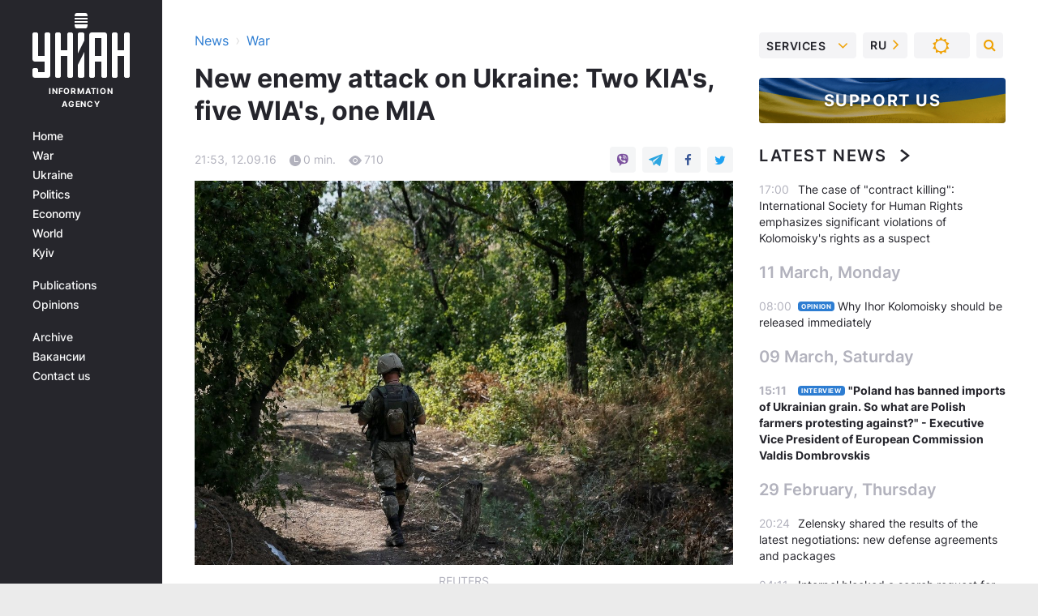

--- FILE ---
content_type: text/html; charset=UTF-8
request_url: https://www.unian.info/war/1517419-new-enemy-attack-on-ukraine-two-kias-five-wias-one-mia.html
body_size: 22533
content:
    <!doctype html><html lang="en"><head><meta charset="utf-8"><meta name="viewport" content="width=device-width, initial-scale=1.0, maximum-scale=2"><title>New enemy attack on Ukraine: Two KIA&#039;s, five WIA&#039;s, one MIA</title><meta name="description" content="New enemy attack on Ukraine: Two KIA&#039;s, five WIA&#039;s, one MIA. View news feed in war news for 12 September 2016 from UNIAN Information Agency"/><meta name="keywords" content="Ukraine, reported, September, Ukrainian, earlier, escalation, Kremenetsky, alsoDonbas, ordination, Control, ceasefire, heating, Militants, continue, violating, agreements, occupation, Russian, increase, verified, shellingsThe, despite, missing, eastern, attacked, special, Luhansk, Luhanska, position, village"/><meta name="theme-color" content="#28282d"><link rel="manifest" href="https://www.unian.info/manifest.json"><link rel="shortcut icon" href="https://www.unian.info/favicon.ico"/><meta property="fb:page_id" content="112821225446278"/><meta property="fb:app_id" content="1728296543975266"/><meta name="application-name" content="UNIAN"><meta name="apple-mobile-web-app-title" content="UNIAN"><meta name="apple-itunes-app" content="app-id=840099366, affiliate-data=ct=smartbannerunian"><link rel="mask-icon" href="https://www.unian.info/images/safari-pinned-tab.svg" color="#28282d"><link rel="apple-touch-icon" href="https://www.unian.info/images/apple-touch-icon.png"><link rel="apple-touch-icon" sizes="76x76" href="https://www.unian.info/images/apple-touch-icon-76x76.png"><link rel="apple-touch-icon" sizes="120x120" href="https://www.unian.info/images/apple-touch-icon-120x120.png"><link rel="apple-touch-icon" sizes="152x152" href="https://www.unian.info/images/apple-touch-icon-152x152.png"><link rel="apple-touch-icon" sizes="180x180" href="https://www.unian.info/images/apple-touch-icon-180x180.png"><link rel="preconnect" href="https://get.optad360.io/" crossorigin><link rel="preconnect" href="https://images.unian.net/" crossorigin><link rel="preconnect" href="https://membrana-cdn.media/" crossorigin><link rel="preconnect" href="https://www.googletagmanager.com/" crossorigin><link rel="preconnect" href="https://static.cloudflareinsights.com" crossorigin><link rel="preconnect" href="https://securepubads.g.doubleclick.net" crossorigin><link rel="preconnect" href="https://pagead2.googlesyndication.com/" crossorigin><link rel="dns-prefetch" href="https://i.ytimg.com/"><link rel="dns-prefetch" href="https://1plus1.video/"><link rel="dns-prefetch" href="https://ls.hit.gemius.pl"><link rel="dns-prefetch" href="https://jsc.idealmedia.io/"><link rel="dns-prefetch" href="https://gaua.hit.gemius.pl/"><link rel="dns-prefetch" href="https://cm.g.doubleclick.net/"><link rel="dns-prefetch" href="https://fonts.googleapis.com/"><link rel="dns-prefetch" href="https://ep2.adtrafficquality.google/"><link rel="dns-prefetch" href="https://ep1.adtrafficquality.google/"><meta property="og:image:width" content="1000"><meta property="og:image:height" content="545"><meta property="og:image:type" content="image/jpeg"><meta property="og:url" content="https://www.unian.info/war/1517419-new-enemy-attack-on-ukraine-two-kias-five-wias-one-mia.html"/><meta property="og:title" content="New enemy attack on Ukraine: Two KIA&#039;s, five WIA&#039;s, one MIA"/><meta property="og:description" content="A Ukrainian armed forces position near the village of Stanytsia Luhanska in Luhansk region, eastern Ukraine, was attacked by an enemy special forces unit at about 16:00 local time on Monday, September 12, according to the press center of the Anti-Terrorist Operation (ATO) headquarters.
"/><meta property="og:type" content="article"/><meta property="og:image" content="https://images.unian.net/photos/2016_08/thumb_files/1000_545_1471086789-3168.jpg?1"/><meta property="og:published_time" content="2016-09-12T21:53:00+03:00"><meta property="og:modified_time" content="2016-09-12T22:00:48+03:00"><meta property="og:section" content="War"><meta name="twitter:card" content="summary_large_image"/><meta name="twitter:site" content="@unian"/><meta name="twitter:title" content="New enemy attack on Ukraine: Two KIA&#039;s, five WIA&#039;s, one MIA"/><meta name="twitter:description" content="A Ukrainian armed forces position near the village of Stanytsia Luhanska in Luhansk region, eastern Ukraine, was attacked by an enemy special forces unit at about 16:00 local time on Monday, September 12, according to the press center of the Anti-Terrorist Operation (ATO) headquarters.
"><meta name="twitter:creator" content="@unian"/><meta name="twitter:image" content="https://images.unian.net/photos/2016_08/thumb_files/1000_545_1471086789-3168.jpg?1"/><meta name="twitter:image:src" content="https://images.unian.net/photos/2016_08/thumb_files/1000_545_1471086789-3168.jpg?1"/><meta name="twitter:domain" content="www.unian.net"/><meta name="robots" content="index, follow, max-image-preview:large"><meta name="telegram:channel" content="@uniannet"><link rel="alternate" href="https://www.unian.info/war/1517419-new-enemy-attack-on-ukraine-two-kias-five-wias-one-mia.html" hreflang="x-default"/><link href="https://www.unian.info/war/amp-1517419-new-enemy-attack-on-ukraine-two-kias-five-wias-one-mia.html" rel="amphtml"><link rel="canonical" href="https://www.unian.info/war/1517419-new-enemy-attack-on-ukraine-two-kias-five-wias-one-mia.html"><link rel="preload" as="font" type="font/woff" crossorigin="anonymous" href="https://www.unian.info/build/assets/fonts/Inter/Inter-Bold.woff"><link rel="preload" as="font" type="font/woff" crossorigin="anonymous" href="https://www.unian.info/build/assets/fonts/Inter/Inter-Medium.woff"><link rel="preload" as="font" type="font/woff" crossorigin="anonymous" href="https://www.unian.info/build/assets/fonts/Inter/Inter-Regular.woff"><link rel="preload" as="font" type="font/woff" crossorigin="anonymous" href="https://www.unian.info/build/assets/fonts/Inter/Inter-SemiBold.woff"><style id="top"> *{margin:0;padding:0}body{font-size:14px;line-height:1.5}html{font-family:sans-serif;-ms-text-size-adjust:100%;-webkit-text-size-adjust:100%;-webkit-tap-highlight-color:rgba(0,0,0,0)}[class*=" icon-"],[class^=icon-],html{-webkit-font-smoothing:antialiased}a,img{border:none;outline:none}*{box-sizing:border-box;-webkit-box-sizing:border-box;-moz-box-sizing:border-box}@media (max-width:1184px){.nano-mob>.nano-content-mob{position:absolute;overflow:scroll;overflow-x:hidden;right:0;bottom:0}.nano-mob>.nano-content-mob::-webkit-scrollbar{display:none}.has-scrollbar>.nano-content-mob::-webkit-scrollbar{display:block}.nano-mob>.nano-pane{display:none!important;background:rgba(0,0,0,.25);position:absolute;width:10px;right:0;top:0;bottom:0;visibility:hidden;opacity:.01;-webkit-transition:.2s;-moz-transition:.2s;-o-transition:.2s;transition:.2s;border-radius:5px}.nano-mob>.nano-pane>.nano-slider{display:none;background:#444;position:relative;margin:0 1px;border-radius:3px}}@media (min-width:1185px){.nano-mob>.nano-content{-moz-appearance:none}.hidden-lg{display:none!important}.nano:not(.nano-mob)>.nano-content{position:absolute;overflow:auto;overflow-x:hidden;top:0;right:-12px!important;bottom:0;left:0}}.app-banner{padding:12px 26px 12px 16px;max-width:240px;height:320px;position:relative;margin:0 auto}.app-banner__title{font-weight:700;font-size:24px;line-height:28px;color:#efa205;margin-bottom:8px}.app-banner__text{font-weight:500;font-size:16px;line-height:20px;color:#fff}.app-banner__bottom{position:absolute;bottom:0;display:flex;justify-content:space-between;width:100%;left:0;padding:12px 16px}.app-banner__btn{height:36px;width:calc(50% - 4px);border:2px solid #efa205;border-radius:8px;text-align:center;line-height:30px}</style><link rel="stylesheet" href="https://www.unian.info/build/post.25f14eadfe90cdfe026eadb8063872ef.css"><style>
        .nts-video {width: 100%; height: calc(100vw / 16 * 9); max-height: 270px; margin: 10px auto; }
        .nts-video-wrapper {max-width: 670px;background: #383842;padding: 8px 16px 16px;border-radius: 4px;margin : 16px 0;overflow: hidden}
        .nts-video-label svg{margin-right: 8px;}
        .nts-video-label {font-weight: 600;font-size: 16px;line-height: 24px;align-self: start;letter-spacing: 0.08em;text-transform: uppercase;color: #B2B2BD;flex-start;align-items: center;
            display: flex;}

        @media (min-width: 1024px) {
            .nts-video {height: 360px; max-height: 360px;    margin-bottom: unset;}
        }
        @media (max-width: 1200px) {


        }

    </style><script type="application/ld+json">{"@context":"https:\/\/schema.org","@type":"NewsArticle","headline":"New enemy attack on Ukraine: Two KIA's, five WIA's, one MIA","description":"A Ukrainian armed forces position near the village of Stanytsia Luhanska in Luhansk region, eastern Ukraine, was attacked by an enemy special forces unit at about 16:00 local time on Monday, September 12, according to the press center of the Anti-Terrorist Operation (ATO) headquarters.","articleSection":"War","inLanguage":"en","isAccessibleForFree":true,"datePublished":"2016-09-12T21:53:00+03:00","dateModified":"2016-09-12T22:00:48+03:00","mainEntityOfPage":{"@type":"WebPage","@id":"https:\/\/www.unian.info\/war\/1517419-new-enemy-attack-on-ukraine-two-kias-five-wias-one-mia.html"},"image":{"@type":"ImageObject","url":"https:\/\/images.unian.net\/photos\/2016_08\/thumb_files\/1200_0_1471086789-3168.jpg"},"publisher":{"@type":"Organization","name":"UNIAN","legalName":"Ukrainian Independent Information Agency UNIAN","url":"https:\/\/www.unian.info\/","sameAs":["https:\/\/www.facebook.com\/uniannet\/","https:\/\/www.facebook.com\/UNIAN.ua","https:\/\/www.facebook.com\/unian.ukraine","https:\/\/www.facebook.com\/pogoda.unian\/","https:\/\/www.facebook.com\/devichnikunian\/","https:\/\/www.facebook.com\/starsunian\/","https:\/\/x.com\/unian","https:\/\/t.me\/uniannet","https:\/\/invite.viber.com\/?g2=AQA%2Fnf2OzxyI50pG6plG5XH2%2FokWAnOf0dNcAMevia2uE9z%2FYouMau7DjYf%2B06f1&lang=ru","https:\/\/www.youtube.com\/@unian","https:\/\/www.youtube.com\/@unian_tv","https:\/\/uk.wikipedia.org\/wiki\/%D0%A3%D0%9D%D0%86%D0%90%D0%9D","https:\/\/ru.wikipedia.org\/wiki\/%D0%A3%D0%9D%D0%98%D0%90%D0%9D","https:\/\/www.linkedin.com\/company\/96838031\/"],"foundingDate":1993,"logo":{"@type":"ImageObject","url":"https:\/\/www.unian.info\/images\/unian_schema_en.png","width":95,"height":60},"address":{"@type":"PostalAddress","streetAddress":"4 Khreshchatyk street","addressLocality":"Kyiv","postalCode":"01001","addressCountry":"UA"},"contactPoint":{"@type":"ContactPoint","email":"unian.headquoters@unian.net","telephone":"+38-044-498-07-60","contactType":"headquoters","areaServed":"UA","availableLanguage":["uk-UA","ru-UA","en-UA"]}},"name":"UNIAN redaction","author":{"@type":"Person","0":"UNIAN redaction"},"articleBody":"REUTERS\r\n\r\n\r\n&quot;As a result of fighting, two [Ukrainian] servicemen were killed in action (KIA), five were wounded (WIA), one is reported missing in action (MIA), the ATO HQ wrote on Facebook.\r\n\r\nInformation about the enemy&#39;s losses is being verified.\r\n\r\nUkrainian envoy to the Joint Center for Control and Co-ordination (JCCC) Borys Kremenetsky earlier reported new escalation in Donbas.\r\n\r\nRead alsoDonbas heating up: Militants increase number of shellingsThe Russian occupation forces continue violating the Minsk peace agreements on Donbas despite a new, full ceasefire agreed as of September 1, 2016."}</script><script type="application/ld+json">{"@context":"https:\/\/schema.org","@type":"BreadcrumbList","itemListElement":[{"@type":"ListItem","position":1,"item":{"@id":"https:\/\/www.unian.info\/","name":"News"}},{"@type":"ListItem","position":2,"item":{"@id":"https:\/\/www.unian.info\/war","name":"War"}},{"@type":"ListItem","position":3,"item":{"@id":"https:\/\/www.unian.info\/war\/1517419-new-enemy-attack-on-ukraine-two-kias-five-wias-one-mia.html","name":"New enemy attack on Ukraine: Two KIA's, five WIA's, one MIA"}}]}</script><script type="application/ld+json">{"@context":"https:\/\/schema.org","@type":"SoftwareApplication","name":"UNIAN","operatingSystem":"iOS 13.0 or later","applicationCategory":"BusinessApplication","offers":{"@type":"Offer","price":"0","priceCurrency":"USD"}}</script><script type="application/ld+json">{"@context":"https:\/\/schema.org","@type":"SoftwareApplication","name":"UNIAN","operatingSystem":"ANDROID","applicationCategory":"BusinessApplication","offers":{"@type":"Offer","price":"0","priceCurrency":"USD"}}</script><script type="application/ld+json">{"@context":"https:\/\/schema.org","@type":"Organization","name":"UNIAN","legalName":"Ukrainian Independent Information Agency UNIAN","url":"https:\/\/www.unian.info\/","sameAs":["https:\/\/www.facebook.com\/uniannet\/","https:\/\/www.facebook.com\/UNIAN.ua","https:\/\/www.facebook.com\/unian.ukraine","https:\/\/www.facebook.com\/pogoda.unian\/","https:\/\/www.facebook.com\/devichnikunian\/","https:\/\/www.facebook.com\/starsunian\/","https:\/\/x.com\/unian","https:\/\/t.me\/uniannet","https:\/\/invite.viber.com\/?g2=AQA%2Fnf2OzxyI50pG6plG5XH2%2FokWAnOf0dNcAMevia2uE9z%2FYouMau7DjYf%2B06f1&lang=ru","https:\/\/www.youtube.com\/@unian","https:\/\/www.youtube.com\/@unian_tv","https:\/\/uk.wikipedia.org\/wiki\/%D0%A3%D0%9D%D0%86%D0%90%D0%9D","https:\/\/ru.wikipedia.org\/wiki\/%D0%A3%D0%9D%D0%98%D0%90%D0%9D","https:\/\/www.linkedin.com\/company\/96838031\/"],"foundingDate":1993,"logo":{"@type":"ImageObject","url":"https:\/\/www.unian.info\/images\/unian_schema_en.png","width":95,"height":60},"address":{"@type":"PostalAddress","streetAddress":"4 Khreshchatyk street","addressLocality":"Kyiv","postalCode":"01001","addressCountry":"UA"},"contactPoint":{"@type":"ContactPoint","email":"unian.headquoters@unian.net","telephone":"+38-044-498-07-60","contactType":"headquoters","areaServed":"UA","availableLanguage":["uk-UA","ru-UA","en-UA"]}}</script><script type="application/ld+json">{"@context":"https:\/\/schema.org","@type":"NewsMediaOrganization","name":"UNIAN","legalName":"Ukrainian Independent Information Agency UNIAN","url":"https:\/\/www.unian.info\/","sameAs":["https:\/\/www.facebook.com\/uniannet\/","https:\/\/www.facebook.com\/UNIAN.ua","https:\/\/www.facebook.com\/unian.ukraine","https:\/\/www.facebook.com\/pogoda.unian\/","https:\/\/www.facebook.com\/devichnikunian\/","https:\/\/www.facebook.com\/starsunian\/","https:\/\/x.com\/unian","https:\/\/t.me\/uniannet","https:\/\/invite.viber.com\/?g2=AQA%2Fnf2OzxyI50pG6plG5XH2%2FokWAnOf0dNcAMevia2uE9z%2FYouMau7DjYf%2B06f1&lang=ru","https:\/\/www.youtube.com\/@unian","https:\/\/www.youtube.com\/@unian_tv","https:\/\/uk.wikipedia.org\/wiki\/%D0%A3%D0%9D%D0%86%D0%90%D0%9D","https:\/\/ru.wikipedia.org\/wiki\/%D0%A3%D0%9D%D0%98%D0%90%D0%9D","https:\/\/www.linkedin.com\/company\/96838031\/"],"foundingDate":1993,"logo":{"@type":"ImageObject","url":"https:\/\/www.unian.info\/images\/unian_schema_en.png","width":95,"height":60},"address":{"@type":"PostalAddress","streetAddress":"4 Khreshchatyk street","addressLocality":"Kyiv","postalCode":"01001","addressCountry":"UA"},"contactPoint":{"@type":"ContactPoint","email":"unian.headquoters@unian.net","telephone":"+38-044-498-07-60","contactType":"headquoters","areaServed":"UA","availableLanguage":["uk-UA","ru-UA","en-UA"]}}</script><script type="application/ld+json">{"@context":"https:\/\/schema.org","@type":"WebSite","name":"Ukrainian Independent Information Agency UNIAN","alternateName":"UNIAN","url":"https:\/\/www.unian.info\/","potentialAction":{"@type":"SearchAction","target":"https:\/\/www.unian.info\/search?q={search_term_string}","query-input":"required name=search_term_string"},"author":{"@type":"NewsMediaOrganization","name":"UNIAN","legalName":"Ukrainian Independent Information Agency UNIAN","url":"https:\/\/www.unian.info\/","sameAs":["https:\/\/www.facebook.com\/uniannet\/","https:\/\/www.facebook.com\/UNIAN.ua","https:\/\/www.facebook.com\/unian.ukraine","https:\/\/www.facebook.com\/pogoda.unian\/","https:\/\/www.facebook.com\/devichnikunian\/","https:\/\/www.facebook.com\/starsunian\/","https:\/\/x.com\/unian","https:\/\/t.me\/uniannet","https:\/\/invite.viber.com\/?g2=AQA%2Fnf2OzxyI50pG6plG5XH2%2FokWAnOf0dNcAMevia2uE9z%2FYouMau7DjYf%2B06f1&lang=ru","https:\/\/www.youtube.com\/@unian","https:\/\/www.youtube.com\/@unian_tv","https:\/\/uk.wikipedia.org\/wiki\/%D0%A3%D0%9D%D0%86%D0%90%D0%9D","https:\/\/ru.wikipedia.org\/wiki\/%D0%A3%D0%9D%D0%98%D0%90%D0%9D","https:\/\/www.linkedin.com\/company\/96838031\/"],"foundingDate":1993,"logo":{"@type":"ImageObject","url":"https:\/\/www.unian.info\/images\/unian_schema_en.png","width":95,"height":60},"address":{"@type":"PostalAddress","streetAddress":"4 Khreshchatyk street","addressLocality":"Kyiv","postalCode":"01001","addressCountry":"UA"},"contactPoint":{"@type":"ContactPoint","email":"unian.headquoters@unian.net","telephone":"+38-044-498-07-60","contactType":"headquoters","areaServed":"UA","availableLanguage":["uk-UA","ru-UA","en-UA"]}},"creator":{"@type":"NewsMediaOrganization","name":"UNIAN","legalName":"Ukrainian Independent Information Agency UNIAN","url":"https:\/\/www.unian.info\/","sameAs":["https:\/\/www.facebook.com\/uniannet\/","https:\/\/www.facebook.com\/UNIAN.ua","https:\/\/www.facebook.com\/unian.ukraine","https:\/\/www.facebook.com\/pogoda.unian\/","https:\/\/www.facebook.com\/devichnikunian\/","https:\/\/www.facebook.com\/starsunian\/","https:\/\/x.com\/unian","https:\/\/t.me\/uniannet","https:\/\/invite.viber.com\/?g2=AQA%2Fnf2OzxyI50pG6plG5XH2%2FokWAnOf0dNcAMevia2uE9z%2FYouMau7DjYf%2B06f1&lang=ru","https:\/\/www.youtube.com\/@unian","https:\/\/www.youtube.com\/@unian_tv","https:\/\/uk.wikipedia.org\/wiki\/%D0%A3%D0%9D%D0%86%D0%90%D0%9D","https:\/\/ru.wikipedia.org\/wiki\/%D0%A3%D0%9D%D0%98%D0%90%D0%9D","https:\/\/www.linkedin.com\/company\/96838031\/"],"foundingDate":1993,"logo":{"@type":"ImageObject","url":"https:\/\/www.unian.info\/images\/unian_schema_en.png","width":95,"height":60},"address":{"@type":"PostalAddress","streetAddress":"4 Khreshchatyk street","addressLocality":"Kyiv","postalCode":"01001","addressCountry":"UA"},"contactPoint":{"@type":"ContactPoint","email":"unian.headquoters@unian.net","telephone":"+38-044-498-07-60","contactType":"headquoters","areaServed":"UA","availableLanguage":["uk-UA","ru-UA","en-UA"]}},"publisher":{"@type":"NewsMediaOrganization","name":"UNIAN","legalName":"Ukrainian Independent Information Agency UNIAN","url":"https:\/\/www.unian.info\/","sameAs":["https:\/\/www.facebook.com\/uniannet\/","https:\/\/www.facebook.com\/UNIAN.ua","https:\/\/www.facebook.com\/unian.ukraine","https:\/\/www.facebook.com\/pogoda.unian\/","https:\/\/www.facebook.com\/devichnikunian\/","https:\/\/www.facebook.com\/starsunian\/","https:\/\/x.com\/unian","https:\/\/t.me\/uniannet","https:\/\/invite.viber.com\/?g2=AQA%2Fnf2OzxyI50pG6plG5XH2%2FokWAnOf0dNcAMevia2uE9z%2FYouMau7DjYf%2B06f1&lang=ru","https:\/\/www.youtube.com\/@unian","https:\/\/www.youtube.com\/@unian_tv","https:\/\/uk.wikipedia.org\/wiki\/%D0%A3%D0%9D%D0%86%D0%90%D0%9D","https:\/\/ru.wikipedia.org\/wiki\/%D0%A3%D0%9D%D0%98%D0%90%D0%9D","https:\/\/www.linkedin.com\/company\/96838031\/"],"foundingDate":1993,"logo":{"@type":"ImageObject","url":"https:\/\/www.unian.info\/images\/unian_schema_en.png","width":95,"height":60},"address":{"@type":"PostalAddress","streetAddress":"4 Khreshchatyk street","addressLocality":"Kyiv","postalCode":"01001","addressCountry":"UA"},"contactPoint":{"@type":"ContactPoint","email":"unian.headquoters@unian.net","telephone":"+38-044-498-07-60","contactType":"headquoters","areaServed":"UA","availableLanguage":["uk-UA","ru-UA","en-UA"]}},"datePublished":"2026-01-23T12:41:53+02:00","dateModified":"2026-01-23T12:41:53+02:00","inLanguage":"en"}</script><link href="https://www.googletagmanager.com/gtag/js?id=G-F9LBKQ96P5" rel="preload" as="script"><script async src="https://www.googletagmanager.com/gtag/js?id=G-F9LBKQ96P5"></script><script>window.dataLayer = window.dataLayer || [];function gtag(){dataLayer.push(arguments);}gtag('js', new Date());gtag('config', 'G-F9LBKQ96P5');</script><script>(function(w,d,s,l,i){w[l]=w[l]||[];w[l].push({'gtm.start':new Date().getTime(),event:'gtm.js'});var f=d.getElementsByTagName(s)[0],j=d.createElement(s),dl=l!='dataLayer'?'&l='+l:'';j.async=true;j.src='https://www.googletagmanager.com/gtm.js?id='+i+dl;f.parentNode.insertBefore(j,f);})(window,document,'script','dataLayer','GTM-5TGTSTX');</script></head><body class="home" data-infinite-scroll=""><div id="page_content" class="container main-wrap" data-page="1" data-page-max="50"><div class="main-column row m-0"><div class="col-lg-2 col-sm-12 prl0"><div class="main-menu"><div class="main-menu__content nano"><div class="nano-content"><div class="inside-nano-content"><a href="javascript:void(0);" id="trigger" class="menu-trigger hidden-lg" aria-label="menu"></a><div class="main-menu__logo"><a href="https://www.unian.info/"><img src="https://www.unian.info/images/unian-logo.svg" alt="Information Agency" width="120" height="80"/><div class="main-menu__logo-text">Information Agency</div></a></div><div class="hidden-lg main-menu__search"><div class="header-search__toggle hidden-lg" style="width: 15px; height: 19px"><i class="fa fa-search"></i></div><form method="GET" action="https://www.unian.info/search" class="header-search__form disactive"><div class="header-search__close hidden-lg">+</div><input type="text" name="q" aria-label="search" class="header-search__input" placeholder=" "/><input type="hidden" name="token" value="390625694"/><button type="submit" class="header-search__button" aria-label="search"><i class="fa fa-search"></i></button></form></div><nav class="main-menu__nav mp-menu nano nano-mob" id="mp-menu"><div class="main-menu__close hidden-lg">+</div><div class="nano-content nano-content-mob"><div class="mp-level main-menu__list"><ul><li class="main-menu__item"><a href="https://www.unian.info/">Home</a></li><li class="main-menu__item"><a href="https://www.unian.info/war">War</a></li><li class="main-menu__item"><a href="https://www.unian.info/society">Ukraine</a></li><li class="main-menu__item"><a href="https://www.unian.info/politics">Politics</a></li><li class="main-menu__item"><a href="https://www.unian.info/economics">Economy</a></li><li class="main-menu__item"><a href="https://www.unian.info/world">World</a></li><li class="main-menu__item"><a href="https://www.unian.info/kiev">Kyiv</a></li></ul></div><div class="main-menu__services main-menu__list"><ul><li class="main-menu__item"><a href="https://www.unian.info/detail/publications">Publications</a></li><li class="main-menu__item"><a href="https://www.unian.info/detail/opinions">Opinions</a></li><li class="main-menu__item hidden-lg"><a href="https://www.unian.info/static/press/live">Press center</a></li><li class="main-menu__item has-submenu hidden-lg"><a href="javascript:void(0);">Services<i class="fa fa-angle-down"></i></a><div class="sub-level main-menu__sub-list"><ul><li><a href="https://www.unian.info/static/advertising/advert">Advertising</a></li><li><a href="https://www.unian.info/static/press/about">Press center</a></li><li><a href="https://photo.unian.info/">Image bank</a></li><li><a href="https://www.unian.info/static/monitoring/about">Monitoring</a></li><li><a href="https://www.unian.info/static/subscription/products">For subscribers</a></li></ul></div></li></ul></div><div class="main-menu__services main-menu__list"><ul><li class="main-menu__item"><a href="https://www.unian.info/news/archive">Archive</a></li><li class="main-menu__item "><a href="https://www.unian.info/vacancy">Вакансии</a></li><li class="main-menu__item"><a href="https://www.unian.info/static/contacts">Contact us</a></li></ul></div></div></nav></div></div></div><div id="M473096ScriptRootC1436947" class="ideal-story" data-attribute="https://jsc.idealmedia.io/u/n/unian.net.1436947.js"></div></div></div><div class="col-lg-10 col-sm-12"><div class=" hot-news--negative"  ></div><div  class="running-line--negative"></div><div class="content-column"
											><div id="block_left_column_content" class="left-column sm-w-100"
																					 data-ajax-url="https://www.unian.info/war/1517419-new-enemy-attack-on-ukraine-two-kias-five-wias-one-mia.html"
																	><div class=" infinity-item"
         data-url="https://www.unian.info/war/1517419-new-enemy-attack-on-ukraine-two-kias-five-wias-one-mia.html"
         data-title="New enemy attack on Ukraine: Two KIA&#039;s, five WIA&#039;s, one MIA"
         data-io-article-url="https://www.unian.info/war/1517419-new-enemy-attack-on-ukraine-two-kias-five-wias-one-mia.html"
         data-prev-url="https://www.unian.info/war"
    ><div class="article "><div class="top-bredcr "><div class="breadcrumbs"><ol vocab="https://schema.org/" typeof="BreadcrumbList"><li property="itemListElement" typeof="ListItem"><a property="item" typeof="WebPage"
               href="/detail/all_news"><span
                        property="name">  News</span></a><meta property="position" content="1"></li><li><span>›</span></li><li property="itemListElement" typeof="ListItem"><a property="item" typeof="WebPage"
                   href="https://www.unian.info/war"><span
                            property="name">  War</span></a><meta property="position" content="2"></li></ol></div></div><h1>New enemy attack on Ukraine: Two KIA&#039;s, five WIA&#039;s, one MIA</h1><div class="article__info    "><div><div class="article__info-item time ">21:53, 12.09.16</div><span class="article__info-item comments"><i class="unian-read"></i>
                                0 min.
                            </span><span class="article__info-item views"><i class="unian-eye"></i><span id="js-views-1517419"></span><script>
    function CreateRequest() {
        var Request = false;

        if (window.XMLHttpRequest) {
            //Gecko-совместимые браузеры, Safari, Konqueror
            Request = new XMLHttpRequest();
        } else if (window.ActiveXObject) {
            //Internet explorer
            try {
                Request = new ActiveXObject("Microsoft.XMLHTTP");
            } catch (CatchException) {
                Request = new ActiveXObject("Msxml2.XMLHTTP");
            }
        }

        if (!Request) {
            return null;
        }

        return Request;
    }

    /*
        Функция посылки запроса к файлу на сервере
        r_method  - тип запроса: GET или POST
        r_path    - путь к файлу
        r_args    - аргументы вида a=1&b=2&c=3...
        r_handler - функция-обработчик ответа от сервера
    */
    function SendRequest(r_method, r_path, r_args, r_handler) {
        //Создаём запрос
        var Request = CreateRequest();

        //Проверяем существование запроса еще раз
        if (!Request) {
            return;
        }

        //Назначаем пользовательский обработчик
        Request.onreadystatechange = function() {
            //Если обмен данными завершен
            if (Request.readyState == 4) {
                if (Request.status == 200) {
                    //Передаем управление обработчику пользователя
                    r_handler(Request);
                }
            }
        }

        //Проверяем, если требуется сделать GET-запрос
        if (r_method.toLowerCase() == "get" && r_args.length > 0)
            r_path += "?" + r_args;

        //Инициализируем соединение
        Request.open(r_method, r_path, true);

        if (r_method.toLowerCase() == "post") {
            //Если это POST-запрос

            //Устанавливаем заголовок
            Request.setRequestHeader("Content-Type","application/x-www-form-urlencoded; charset=utf-8");
            //Посылаем запрос
            Request.send(r_args);
        } else {
            //Если это GET-запрос
            Request.responseType = 'json';
            //Посылаем нуль-запрос
            Request.send(null);
        }
    }

    //Создаем функцию обработчик
    var Handler = function(Request) {
        document.getElementById("js-views-1517419").innerHTML = ' ' + Request.response.views;
    }

    //Отправляем запрос
    SendRequest("GET", '/ajax/views/1517419', "", Handler);
</script></span></div><div class="article-shares " data-url="https://www.unian.info/war/1517419-new-enemy-attack-on-ukraine-two-kias-five-wias-one-mia.html"><div class="social-likes"><a href="viber://forward?text=https://www.unian.info/war/1517419-new-enemy-attack-on-ukraine-two-kias-five-wias-one-mia.html" class="vb" rel="nofollow noopener"><i class="unian-viber"></i></a><a href="https://telegram.me/share/url?url=https://www.unian.info/war/1517419-new-enemy-attack-on-ukraine-two-kias-five-wias-one-mia.html" class="tg" rel="nofollow noopener"><i class="unian-telegramm"></i></a><a href="https://www.facebook.com/sharer.php?u=https://www.unian.info/war/1517419-new-enemy-attack-on-ukraine-two-kias-five-wias-one-mia.html" class="fb" rel="nofollow noopener"><i class="fa fa-facebook"></i></a><a href="https://twitter.com/share?&url=https://www.unian.info/war/1517419-new-enemy-attack-on-ukraine-two-kias-five-wias-one-mia.html&text=New enemy attack on Ukraine: Two KIA&#039;s, five WIA&#039;s, one MIA" class="tw" rel="nofollow noopener"><i class="fa fa-twitter"></i></a></div></div></div><div class="article-text  "><div class="photo_block "><img alt="REUTERS" src="[data-uri]" title="REUTERS" data-src="https://images.unian.net/photos/2016_08/1471086789-3168.jpg" class="lazy"><div class="subscribe_photo_text">REUTERS</div></div><p>"As a result of fighting, two [Ukrainian] servicemen were killed in action (KIA), five were wounded (WIA), one is reported missing in action (MIA), <a href="https://www.facebook.com/ato.news/posts/1293118817365588" target="_blank" rel="nofollow noopener">the ATO HQ wrote on Facebook</a>.</p><p>Information about the enemy's losses is being verified.</p><p>Ukrainian envoy to the Joint Center for Control and Co-ordination (JCCC) Borys Kremenetsky earlier reported new escalation in Donbas.</p><div><div class="nts-video-wrapper"><div class="nts-video-label"><svg xmlns="http://www.w3.org/2000/svg" width="24" height="24" viewbox="0 0 24 24" fill="none"><path d="M17 12L9 16L9 8L17 12Z" fill="#B2B2BD"></path><rect x="0.5" y="0.5" width="23" height="23" rx="11.5" stroke="#B2B2BD"></rect></svg>Видео дня</div><div class="nts-video UNI_VIDEO"></div></div></div><p><a target="_blank" class="read-also" data-src="" href="https://www.unian.info/war/1515654-donbas-heating-up-militants-increase-number-of-shellings.html?utm_source=unian&amp;utm_medium=related_news&amp;utm_campaign=related_news_in_post"><span class="read-also-text">Read also</span><span class="read-also-info">Donbas heating up: Militants increase number of shellings</span></a>The Russian occupation forces continue violating the Minsk peace agreements on Donbas despite a new, full ceasefire agreed as of September 1, 2016.</p></div><a href="https://donate.unian.info" class="support-post"><span class="support-post__text">Помогите проекту</span><span class="support-post__btn">Support us</span></a><div class="article-bottom  "><div class="social-btn-bottom"><a href="https://t.me/uniannet" class="social-btn-bottom__item tg"
       target="_blank" rel="nofollow noopener"><i class="unian-telegramm"></i><span>Read UNIAN in Telegram</span></a><a href="https://news.google.com/publications/CAAiEKeda9dzr-QeWbkX0M5u7QoqFAgKIhCnnWvXc6_kHlm5F9DObu0K"
           target="_blank" rel="nofollow noopener" class="social-btn-bottom__item gn"><svg xmlns="http://www.w3.org/2000/svg" width="35" height="16" viewBox="0 0 35 16" fill="none"><path d="M30.5 5H20.5V3H30.5V5Z" fill="#2D7DD2"/><path d="M32.5 13H20.5V11H32.5V13Z" fill="#2D7DD2"/><path d="M34.5 9H20.5V7H34.5V9Z" fill="#2D7DD2"/><path d="M8.5 7V10H13.5C13.1358 11.8314 11.073 12.8324 8.67477 12.8324C5.99926 12.8324 3.82975 10.6177 3.82975 7.9991C3.82975 5.3805 5.99926 3.16579 8.67477 3.16579C9.87984 3.16579 10.9587 3.57148 11.8105 4.36584V4.36763L14.1429 2.08485C12.7265 0.792568 10.879 0 8.67385 0C4.16007 0 0.5 3.58133 0.5 8C0.5 12.4187 4.15916 16 8.67385 16C13.3944 16 16.5 12.7518 16.5 8.1818C16.5 7.6579 16.5 7.4 16.5 7H8.5Z" fill="#2D7DD2"/></svg><span>UNIAN in Google News</span></a></div></div><div class="partner-news margin-top-20"     style="height: 520px"  ><div class="title-without-border black">
    Partner news
</div><div class="  article-bottom-gallery-slider"><iframe data-src="/content/li-987-eng.html" style="width:100%" loading="lazy" class="partners-iframe"
                height="470" frameborder="0" scrolling="no" title="partners news"></iframe></div></div></div></div></div><div id="block_right_column_content" class="right-column newsfeed  d-none d-md-block"

																							><div class="tools"><div class="dropdown tools__dropdown tools__item"><a href="javascript:void(0);" class="dropdown-toggle">
            Services
            <i class="fa fa-angle-down"></i></a><div class="dropdown-menu"><a class="dropdown__item" href="https://www.unian.info/static/advertising/advert">Sponsored content</a><a class="dropdown__item" href="https://www.unian.info/static/press/about">Press center</a><a class="dropdown__item" href="https://photo.unian.info/">Image bank</a><a class="dropdown__item" href="https://www.unian.info/static/monitoring/about">Monitoring</a></div></div><div class="tools__item"><a href="https://www.unian.net/" class="tools__link"><span>
                                     RU
                             </span><i class="fa fa-angle-right"></i></a></div><div class="tools__item" style="width: 69px; justify-content: center"><a               href="https://pogoda.unian.ua"
              class="tools__link" id="unian_weather_widget"><i class="fa fa-sun-o mr-1"></i><div></div></a></div><div class="tools__item tools-search"><div class="tools-search__toggle"><i class="fa fa-search"></i></div><form method="GET" action="https://www.unian.info/search" class="tools-search__form"><input type="text" name="q" aria-label="search" class="tools-search__input" placeholder=" " maxlength="20"/><input type="hidden" name="token" value="652912134"/><button type="submit" class="tools-search__button" aria-label="search"><i class="fa fa-search"></i></button></form></div></div><a href="https://donate.unian.info  " class="support-unian">
            Support us
        </a><!-- Block all_news start --><div  data-vr-zone="all_right_news" class="block-base ajax-block-container"><section class="newsfeed-column"><a href="https://www.unian.info/detail/all_news" class="title-bordered">
        

                                                                                Latest news
                                                            <i class="unian-arrow-more"></i></a><div
                                             data-block-ajax-url="https://www.unian.info/ajax/all_news?page_route=news_post"
                data-ajax-page="1"
                data-ajax-limit="75"
                data-counter=""
                    ><ul class="newsfeed__list "><li class="newsfeed__item"><span class="newsfeed__time">17:00</span><h3 class="newsfeed__link"><a href="https://www.unian.info/society/the-case-of-contract-killing-international-society-for-human-rights-emphasizes-significant-violations-of-kolomoisky-s-rights-as-a-suspect-12645609.html"  data-vr-contentbox="news_0">The case of "contract killing": International Society for Human Rights emphasizes significant violations of Kolomoisky's rights as a suspect</a></h3></li><li class="newsfeed__date"><a href="https://www.unian.info/news/archive/20240311">11 March, Monday</a></li><li class="newsfeed__item"><span class="newsfeed__time">08:00</span><h3 class="newsfeed__link"><a href="https://www.unian.info/society/why-ihor-kolomoisky-should-be-released-immediately-12569097.html"  data-vr-contentbox="news_1"><span class="blue-marker">Opinion</span>Why Ihor Kolomoisky should be released immediately</a></h3></li><li class="newsfeed__date"><a href="https://www.unian.info/news/archive/20240309">09 March, Saturday</a></li><li class="newsfeed__item strong"><span class="newsfeed__time">15:11</span><h3 class="newsfeed__link"><a href="https://www.unian.info/economics/poland-has-banned-imports-of-ukrainian-grain-so-what-are-polish-farmers-protesting-against-executive-vice-president-of-european-commission-valdis-dombrovskis-12568116.html"  data-vr-contentbox="news_2"><span class="blue-marker">Interview</span>"Poland has banned imports of Ukrainian grain. So what are Polish farmers protesting against?" - Executive Vice President of European Commission Valdis Dombrovskis</a></h3></li><li class="newsfeed__date"><a href="https://www.unian.info/news/archive/20240229">29 February, Thursday</a></li><li class="newsfeed__item"><span class="newsfeed__time">20:24</span><h3 class="newsfeed__link"><a href="https://www.unian.info/politics/zelensky-shared-the-results-of-the-latest-negotiations-new-defense-agreements-and-packages-12559344.html"  data-vr-contentbox="news_3">Zelensky shared the results of the latest negotiations: new defense agreements and packages</a></h3></li><li class="newsfeed__item"><span class="newsfeed__time">04:11</span><h3 class="newsfeed__link"><a href="https://www.unian.info/politics/interpol-blocked-a-search-request-for-people-s-deputy-of-the-8th-convocation-hranovsky-12559005.html"  data-vr-contentbox="news_4">Interpol blocked a search request for People’s Deputy of the 8th convocation Hranovskyi</a></h3></li><li class="newsfeed__banner banner-fb"><span class="newsfeed__ad">Sponsored content</span><div class="bnr-block__bnr" style="height: 600px; overflow:hidden;"><!-- Banner UDF1 () start. --><div data-banner="[https://images.unian.net/photos/2021_04/1619793683-7224.png]" data-banner-link="[https://www.unian.net/pogoda/]" data-ad="/82479101/Unian.info_/UDF1_300x600" data-type="bnr" data-size="[[300, 600],[300,500],[300,400]]"></div><ins class="staticpubads89354"
data-sizes-desktop="300x600"
data-slot="14" data-type_oa="GDF1"
></ins><!-- Banner UDF1 () end. --></div></li><li class="newsfeed__date"><a href="https://www.unian.info/news/archive/20240208">08 February, Thursday</a></li><li class="newsfeed__item"><span class="newsfeed__time">18:09</span><h3 class="newsfeed__link"><a href="https://www.unian.info/lite/stars/schastliv-chto-24-fevralya-byl-za-granicey-izvestnyy-ukrainskiy-pevec-udivil-priznaniem-12537891.html"  data-vr-contentbox="news_5">"Щасливий, що 24 лютого був за кордоном": відомий український співак здивував зізнанням</a></h3></li><li class="newsfeed__date"><a href="https://www.unian.info/news/archive/20230407">07 April, Friday</a></li><li class="newsfeed__item"><span class="newsfeed__time">16:49</span><h3 class="newsfeed__link"><a href="https://www.unian.info/society/bgv-fund-and-estonia-launch-a-program-for-free-prosthetics-for-ukrainians-12209409.html"  data-vr-contentbox="news_6">BGV Fund and Estonia launch a program for free prosthetics for Ukrainians</a></h3></li><li class="newsfeed__date"><a href="https://www.unian.info/news/archive/20230201">01 February, Wednesday</a></li><li class="newsfeed__item"><span class="newsfeed__time">23:26</span><h3 class="newsfeed__link"><a href="https://www.unian.info/society/national-currency-hryvnia-slightly-strengthens-to-u-s-dollar-on-sept-24-11157614.html"  data-vr-contentbox="news_7">Hryvnia slightly strengthens to U.S. dollar on Sept 24</a></h3></li><li class="newsfeed__date"><a href="https://www.unian.info/news/archive/20221205">05 December, Monday</a></li><li class="newsfeed__item strong"><span class="newsfeed__time">16:14</span><h3 class="newsfeed__link"><a href="https://www.unian.info/economics/energetics/10708704-five-russian-led-troops-eliminated-in-donbas-over-week-osint-group.html"  data-vr-contentbox="news_8">Five Russian-led troops eliminated in Donbas over week – OSINT group</a></h3></li><li class="newsfeed__date"><a href="https://www.unian.info/news/archive/20210614">14 June, Monday</a></li><li class="newsfeed__item strong"><span class="newsfeed__time">20:15</span><h3 class="newsfeed__link"><a href="https://www.unian.info/society/unian-suspends-work-of-its-english-language-editorial-office-11453374.html"  data-vr-contentbox="news_9">UNIAN suspends work of its English-language editorial office</a></h3></li><li class="newsfeed__item strong"><span class="newsfeed__time">20:00</span><h3 class="newsfeed__link"><a href="https://www.unian.info/politics/ukraine-to-become-nato-member-state-with-help-of-membership-action-plan-summit-communique-11453512.html"  data-vr-contentbox="news_10">Ukraine to become NATO member state with help of Membership Action Plan – Summit communique</a></h3></li><li class="newsfeed__item"><span class="newsfeed__time">19:20</span><h3 class="newsfeed__link"><a href="https://www.unian.info/politics/putin-says-troops-build-up-near-ukraine-borders-was-part-of-exercises-11453347.html"  data-vr-contentbox="news_11">Putin says troops build-up near Ukraine borders was part of "exercises"</a></h3></li><li class="newsfeed__item"><span class="newsfeed__time">19:00</span><h3 class="newsfeed__link"><a href="https://www.unian.info/politics/volodymyr-zelensky-tells-boris-johnson-nord-stream-2-commissioning-by-russia-unacceptable-11453401.html"  data-vr-contentbox="news_12">Volodymyr Zelensky tells Boris Johnson Nord Stream 2 commissioning by Russia "unacceptable"</a></h3></li><li class="newsfeed__item strong"><span class="newsfeed__time">18:20</span><h3 class="newsfeed__link"><a href="https://www.unian.info/politics/zelenskiy-asks-u-s-for-clarity-on-nato-map-media-11453296.html"  data-vr-contentbox="news_13">Zelensky asks U.S. for clarity on NATO MAP – media</a></h3></li><li class="newsfeed__item"><span class="newsfeed__time">16:20</span><h3 class="newsfeed__link"><a href="https://www.unian.info/economics/finance-u-s-financial-institutions-prohibited-to-buy-russian-bonds-11452825.html"  data-vr-contentbox="news_14">U.S. financial institutions prohibited to buy Russian bonds</a></h3></li><li class="newsfeed__item"><span class="newsfeed__time">15:40</span><h3 class="newsfeed__link"><a href="https://www.unian.info/society/education-best-lecturers-at-president-s-university-in-ukraine-to-be-paid-at-least-us-4-000-11452774.html"  data-vr-contentbox="news_15">Education minister: Best lecturers at President's University in Ukraine to be paid at least US$4,000</a></h3></li><li class="newsfeed__item strong"><span class="newsfeed__time">15:00</span><h3 class="newsfeed__link"><a href="https://www.unian.info/kyiv/covid-19-kyiv-mayor-reports-89-new-cases-four-fatalities-news-kyiv-11452717.html"  data-vr-contentbox="news_16">Kyiv mayor reports 89 new COVID-19 cases, four fatalities</a></h3></li><li class="newsfeed__item"><span class="newsfeed__time">14:20</span><h3 class="newsfeed__link"><a href="https://www.unian.info/world/rfe-rl-arms-researchers-warn-decline-in-nuclear-weapons-appears-to-have-stalled-11452702.html"  data-vr-contentbox="news_17">RFE/RL: Arms researchers warn decline in nuclear weapons appears to have stalled</a></h3></li><li class="newsfeed__item strong"><span class="newsfeed__time">13:40</span><h3 class="newsfeed__link"><a href="https://www.unian.info/politics/g7-zelensky-thanks-leaders-for-support-of-ukraine-11452639.html"  data-vr-contentbox="news_18">Zelensky thanks G7 leaders for support of Ukraine</a></h3></li><li class="newsfeed__item strong"><span class="newsfeed__time">13:00</span><h3 class="newsfeed__link"><a href="https://www.unian.info/world/biden-suggests-autocrat-putin-s-russia-might-be-weaker-than-it-seems-media-11452624.html"  data-vr-contentbox="news_19">Biden suggests 'autocrat' Putin's Russia might be weaker than it seems – media</a></h3></li><li class="newsfeed__item"><span class="newsfeed__time">12:20</span><h3 class="newsfeed__link"><a href="https://covid.unian.info/covid-19-no-new-cases-reported-in-armed-forces-as-of-june-14-11452609.html"  data-vr-contentbox="news_20">No new COVID-19 cases reported in armed forces as of June 14</a></h3></li><li class="newsfeed__item"><span class="newsfeed__time">11:40</span><h3 class="newsfeed__link"><a href="https://www.unian.info/economics/currency-hryvnia-strengthens-to-u-s-dollar-on-june-14-11452585.html"  data-vr-contentbox="news_21">Hryvnia strengthens to U.S. dollar on June 14</a></h3></li><li class="newsfeed__item"><span class="newsfeed__time">11:00</span><h3 class="newsfeed__link"><a href="https://www.unian.info/world/covid-19-number-of-cases-confirmed-worldwide-exceeds-175-9-mln-11452528.html"  data-vr-contentbox="news_22">Number of COVID-19 cases confirmed worldwide exceeds 175.9 mln</a></h3></li><li class="newsfeed__item strong"><span class="newsfeed__time">10:20</span><h3 class="newsfeed__link"><a href="https://covid.unian.info/covid-19-in-ukraine-some-420-new-cases-reported-as-of-june-14-11452558.html"  data-vr-contentbox="news_23">COVID-19 in Ukraine: Some 420 new cases reported as of June 14</a></h3></li><li class="newsfeed__item strong"><span class="newsfeed__time">09:40</span><h3 class="newsfeed__link"><a href="https://www.unian.info/war/donbas-war-ukraine-records-two-ceasefire-violations-on-june-13-11452537.html"  data-vr-contentbox="news_24">Donbas war: Ukraine records two ceasefire violations on June 13</a></h3></li><li class="newsfeed__banner"><span class="newsfeed__ad">Sponsored content</span><div class="banner-container" style="height: 250px; overflow: hidden; margin-bottom: 20px;"><!-- Banner UDF2 () start. --><div data-ad="/82479101/Unian.info_/UDF2_300x250" data-type="bnr" data-size="[[300, 250],[300,165]]"></div><ins class="staticpubads89354"
data-sizes-desktop="300x250,250x250"
data-slot="17" data-type_oa="UDF4"
></ins><!-- Banner UDF2 () end. --></div></li><li class="newsfeed__item"><span class="newsfeed__time">09:00</span><h3 class="newsfeed__link"><a href="https://www.unian.info/economics/reuters-oil-holds-near-multi-year-highs-amid-demand-recovery-11452477.html"  data-vr-contentbox="news_25">Reuters: Oil holds near multi-year highs amid demand recovery</a></h3></li><li class="newsfeed__item strong"><span class="newsfeed__time">01:30</span><h3 class="newsfeed__link"><a href="https://www.unian.info/world/euro-2020-ukraine-lose-to-the-netherlands-in-group-stage-match-11452417.html"  data-vr-contentbox="news_26">With two brilliant goals, Ukraine lose to the Netherlands in Euro 2020 Group Stage match (Photos)</a></h3></li><li class="newsfeed__date"><a href="https://www.unian.info/news/archive/20210613">13 June, Sunday</a></li><li class="newsfeed__item"><span class="newsfeed__time">21:59</span><h3 class="newsfeed__link"><a href="https://www.unian.info/world/ps752-g7-leaders-demand-justice-for-victims-of-uia-plane-downed-in-iran-11452327.html"  data-vr-contentbox="news_27">G7 leaders demand justice for victims of UIA plane downed in Iran</a></h3></li><li class="newsfeed__item"><span class="newsfeed__time">20:59</span><h3 class="newsfeed__link"><a href="https://www.unian.info/economics/nord-stream-2-ukraine-may-enter-talks-on-compensations-for-loss-over-the-pipeline-11452264.html"  data-vr-contentbox="news_28">Ukraine may enter talks on compensations for loss over Nord Stream 2</a></h3></li><li class="newsfeed__item strong"><span class="newsfeed__time">19:59</span><h3 class="newsfeed__link"><a href="https://www.unian.info/politics/russian-aggression-g7-leaders-call-on-russia-to-withdraw-troops-from-ukraine-s-borders-11452231.html"  data-vr-contentbox="news_29">G7 leaders call on Russia to withdraw troops at Ukraine's eastern border, in Crimea</a></h3></li><li class="newsfeed__item"><span class="newsfeed__time">17:59</span><h3 class="newsfeed__link"><a href="https://www.unian.info/society/repatriation-five-ukrainians-patients-return-home-from-belarus-since-air-service-suspension-11452180.html"  data-vr-contentbox="news_30">Five Ukrainians patients return home from Belarus since air service suspension</a></h3></li><li class="newsfeed__item strong"><span class="newsfeed__time">15:55</span><h3 class="newsfeed__link"><a href="https://www.unian.info/world/meeting-with-biden-putin-wants-direct-dialogue-with-u-s-11452111.html"  data-vr-contentbox="news_31">Pending meeting with Biden, Putin wants "direct dialogue" with U.S.</a></h3></li><li class="newsfeed__item strong"><span class="newsfeed__time">12:40</span><h3 class="newsfeed__link"><a href="https://www.unian.info/society/covid-2019-ukraine-s-health-ministry-forecasts-fourth-wave-11452000.html"  data-vr-contentbox="news_32">Ukraine's Health Ministry forecasts fourth COVID-2019 wave</a></h3></li><li class="newsfeed__item strong"><span class="newsfeed__time">10:00</span><h3 class="newsfeed__link"><a href="https://covid.unian.info/number-of-new-covid-19-cases-in-ukraine-goes-below-900-11451877.html"  data-vr-contentbox="news_33">Number of new COVID-19 cases in Ukraine goes below 900</a></h3></li><li class="newsfeed__date"><a href="https://www.unian.info/news/archive/20210612">12 June, Saturday</a></li><li class="newsfeed__item"><span class="newsfeed__time">23:59</span><h3 class="newsfeed__link"><a href="https://www.unian.info/politics/judiciary-zelensky-enacts-strategy-for-development-of-justice-system-11451790.html"  data-vr-contentbox="news_34">Zelensky enacts strategy for development of justice system</a></h3></li><li class="newsfeed__item strong"><span class="newsfeed__time">21:25</span><h3 class="newsfeed__link"><a href="https://www.unian.info/world/euro-2020-match-suspended-after-denmark-midfielder-collapses-11451715.html"  data-vr-contentbox="news_35">Euro 2020 match suspended after Denmark midfielder collapses (Photos, video)</a></h3></li><li class="newsfeed__item strong"><span class="newsfeed__time">18:31</span><h3 class="newsfeed__link"><a href="https://www.unian.info/politics/u-s-aid-us-150-million-approved-for-ukraine-11451634.html"  data-vr-contentbox="news_36">U.S. approves US$150 million in military aid for Ukraine</a></h3></li><li class="newsfeed__item"><span class="newsfeed__time">18:00</span><h3 class="newsfeed__link"><a href="https://www.unian.info/society/bill-tabled-in-rada-to-help-reduce-cost-of-organ-transplant-surgeries-11451493.html"  data-vr-contentbox="news_37"><i class="fa fa-lock gray"></i>Bill tabled in Rada to help reduce cost of organ transplant surgeries</a></h3></li><li class="newsfeed__item"><span class="newsfeed__time">16:00</span><h3 class="newsfeed__link"><a href="https://www.unian.info/economics/week-s-balance-quarantine-easing-hryvnia-strengthening-and-inflation-rising-11451442.html"  data-vr-contentbox="news_38"><span class="blue-marker">Analysis</span>Week's balance: Quarantine easing, hryvnia strengthening, and inflation rising</a></h3></li><li class="newsfeed__item"><span class="newsfeed__time">13:00</span><h3 class="newsfeed__link"><a href="https://www.unian.info/economics/what-ukraine-should-do-not-to-burn-its-fingers-on-compensation-for-nord-stream-2-11451268.html"  data-vr-contentbox="news_39"><span class="blue-marker">Analysis</span>What Ukraine should do not to burn its fingers on compensation for Nord Stream 2</a></h3></li><li class="newsfeed__item strong"><span class="newsfeed__time">11:40</span><h3 class="newsfeed__link"><a href="https://www.unian.info/war/donbas-warzone-update-one-kia-amid-nine-truce-violations-on-june-11-11451415.html"  data-vr-contentbox="news_40">Donbas warzone update: One KIA amid nine truce violations on June 11</a></h3></li><li class="newsfeed__item strong"><span class="newsfeed__time">10:20</span><h3 class="newsfeed__link"><a href="https://covid.unian.info/covid-19-in-ukraine-over-1-200-new-cases-reported-as-of-june-12-11451400.html"  data-vr-contentbox="news_41">COVID-19 in Ukraine: Over 1,200 new cases reported as of June 12</a></h3></li><li class="newsfeed__item strong"><span class="newsfeed__time">09:00</span><h3 class="newsfeed__link"><a href="https://www.unian.info/politics/diplomacy-zelensky-biden-to-meet-in-washington-in-late-july-fm-kuleba-11451307.html"  data-vr-contentbox="news_42">Zelensky, Biden to meet in Washington in late July – FM Kuleba</a></h3></li><li class="newsfeed__date"><a href="https://www.unian.info/news/archive/20210611">11 June, Friday</a></li><li class="newsfeed__item"><span class="newsfeed__time">23:30</span><h3 class="newsfeed__link"><a href="https://www.unian.info/society/covid-19-denmark-ready-to-deliver-500-000-doses-of-vaccine-to-ukraine-11451196.html"  data-vr-contentbox="news_43">Denmark ready to deliver 500,000 doses of COVID-19 vaccine to Ukraine</a></h3></li><li class="newsfeed__item"><span class="newsfeed__time">22:50</span><h3 class="newsfeed__link"><a href="https://www.unian.info/economics/currency-hryvnia-strengthens-to-u-s-dollar-on-june-14-11451169.html"  data-vr-contentbox="news_44"><i class="fa fa-lock gray"></i>Hryvnia strengthens to U.S. dollar on June 14</a></h3></li><li class="newsfeed__banner"><span class="newsfeed__ad">Sponsored content</span><div class="newsfeedbox"><div class="banner-container" style="height: 600px; overflow: hidden;"><!-- Banner UDF3 () start. --><div data-ad="/82479101/Unian.info_/UDF3_300x600" data-type="bnr" data-size="[[300, 600],[300,500],[300,400]]"></div><ins class="staticpubads89354"
data-sizes-desktop="300x600"
data-slot="16" data-type_oa="UDF3"
></ins><!-- Banner UDF3 () end. --></div></div></li><li class="newsfeed__item strong"><span class="newsfeed__time">22:10</span><h3 class="newsfeed__link"><a href="https://www.unian.info/politics/russia-ex-putin-s-aide-surkov-ukraine-could-be-returned-only-by-force-11451253.html"  data-vr-contentbox="news_45">Ex-Putin's aide Surkov: "Ukraine may be regained only by force"</a></h3></li><li class="newsfeed__item strong"><span class="newsfeed__time">21:05</span><h3 class="newsfeed__link"><a href="https://www.unian.info/world/covid-19-israel-lifts-ban-on-travel-to-ukraine-11450956.html"  data-vr-contentbox="news_46">Israel lifts ban on travel to Ukraine</a></h3></li><li class="newsfeed__item strong"><span class="newsfeed__time">19:35</span><h3 class="newsfeed__link"><a href="https://www.unian.info/politics/razumkov-resumption-of-water-supplies-to-crimea-theoretically-possible-11451136.html"  data-vr-contentbox="news_47">Resumption of water supplies to Crimea "theoretically possible," parliament speaker says</a></h3></li><li class="newsfeed__item"><span class="newsfeed__time">18:40</span><h3 class="newsfeed__link"><a href="https://www.unian.info/economics/bonds-non-residents-expand-ukrainian-gov-t-bonds-portfolio-by-another-8-5-to-us-3-9-bln-11451076.html"  data-vr-contentbox="news_48"><i class="fa fa-lock gray"></i>Non-residents expand Ukrainian gov't bonds portfolio by another 8.5%, to US$3.9 bln</a></h3></li><li class="newsfeed__item strong"><span class="newsfeed__time">17:50</span><h3 class="newsfeed__link"><a href="https://www.unian.info/world/covid-19-eu-countries-clear-plan-to-ease-cross-border-tourism-over-summer-media-11450923.html"  data-vr-contentbox="news_49">EU countries clear plan to ease cross-border tourism over summer – media</a></h3></li><li class="newsfeed__item"><span class="newsfeed__time">16:30</span><h3 class="newsfeed__link"><a href="https://www.unian.info/war/brother-at-the-gate-will-putin-move-for-a-full-scale-invasion-of-ukraine-11450710.html"  data-vr-contentbox="news_50"><span class="blue-marker">Analysis</span>"Brother" at the gate. Will Putin move for a full-scale invasion of Ukraine?</a></h3></li><li class="newsfeed__item red"><span class="newsfeed__time">15:45</span><h3 class="newsfeed__link"><a href="https://www.unian.info/society/slogan-glory-to-ukraine-glory-to-heroes-becomes-official-motto-in-ukrainian-football-11450599.html"  data-vr-contentbox="news_51">Slogan "Glory to Ukraine! Glory to Heroes!" becomes official motto in Ukrainian football</a></h3></li><li class="newsfeed__item"><span class="newsfeed__time">15:00</span><h3 class="newsfeed__link"><a href="https://www.unian.info/economics/problematic-enterprises-in-occupied-donbas-handed-over-to-russian-businessman-11450494.html"  data-vr-contentbox="news_52"><i class="fa fa-lock gray"></i>"Problematic" enterprises in occupied Donbas to be handed over to Russian businessman</a></h3></li><li class="newsfeed__item"><span class="newsfeed__time">14:15</span><h3 class="newsfeed__link"><a href="https://www.unian.info/economics/hryvnia-weakend-to-u-s-dollar-on-june-11-11450461.html"  data-vr-contentbox="news_53"><i class="fa fa-lock gray"></i>Hryvnia weakens to U.S. dollar on June 11</a></h3></li><li class="newsfeed__item"><span class="newsfeed__time">13:30</span><h3 class="newsfeed__link"><a href="https://www.unian.info/economics/bundestag-rejects-motion-against-nord-stream-2-11450362.html"  data-vr-contentbox="news_54"><i class="fa fa-lock gray"></i>Bundestag rejects motion against Nord Stream 2</a></h3></li><li class="newsfeed__item"><span class="newsfeed__time">12:45</span><h3 class="newsfeed__link"><a href="https://www.unian.info/economics/ukraine-s-gts-operates-at-less-than-20-of-design-capacity-expert-11450353.html"  data-vr-contentbox="news_55"><i class="fa fa-lock gray"></i>Ukraine's GTS operates at less than 20% of design capacity – expert</a></h3></li><li class="newsfeed__item"><span class="newsfeed__time">12:00</span><h3 class="newsfeed__link"><a href="https://www.unian.info/war/mp-talks-of-gruesome-sexual-violence-against-ukrainian-pows-held-in-donbas-warzone-11450263.html"  data-vr-contentbox="news_56">MP talks of gruesome sexual violence against Ukrainian POWs held in Donbas warzone</a></h3></li><li class="newsfeed__item strong"><span class="newsfeed__time">11:15</span><h3 class="newsfeed__link"><a href="https://covid.unian.info/covid-19-in-ukraine-over-1-600-new-cases-reported-as-of-june-11-11450290.html"  data-vr-contentbox="news_57">COVID-19 in Ukraine: Over 1,600 new cases reported as of June 11</a></h3></li><li class="newsfeed__item strong"><span class="newsfeed__time">10:30</span><h3 class="newsfeed__link"><a href="https://www.unian.info/war/enemy-intensifying-attacks-in-donbas-soldier-wounded-jfo-hq-11450254.html"  data-vr-contentbox="news_58">Enemy intensifying attacks in Donbas, soldier wounded – JFO HQ</a></h3></li><li class="newsfeed__item"><span class="newsfeed__time">09:45</span><h3 class="newsfeed__link"><a href="https://www.unian.info/world/u-s-to-keep-taking-action-against-those-involved-in-nord-stream-2-construction-11450203.html"  data-vr-contentbox="news_59">U.S. to keep taking action against those involved in Nord Stream 2 construction</a></h3></li><li class="newsfeed__item strong"><span class="newsfeed__time">09:00</span><h3 class="newsfeed__link"><a href="https://www.unian.info/world/journalists-reveal-details-of-upcoming-eu-sanctions-on-belarus-over-70-persons-targeted-11450182.html"  data-vr-contentbox="news_60">Journalists reveal details of upcoming EU sanctions on Belarus: Over 70 persons targeted</a></h3></li><li class="newsfeed__date"><a href="https://www.unian.info/news/archive/20210610">10 June, Thursday</a></li><li class="newsfeed__item"><span class="newsfeed__time">23:00</span><h3 class="newsfeed__link"><a href="https://www.unian.info/economics/imf-expects-more-progress-from-ukraine-to-unlock-aid-11449987.html"  data-vr-contentbox="news_61"><i class="fa fa-lock gray"></i>IMF expects more progress from Ukraine to unlock aid</a></h3></li><li class="newsfeed__item strong"><span class="newsfeed__time">22:30</span><h3 class="newsfeed__link"><a href="https://www.unian.info/politics/mfa-ukraine-delivers-tough-response-to-putin-s-criticism-of-indigenous-peoples-bill-11449996.html"  data-vr-contentbox="news_62">MFA Ukraine delivers tough response to Putin's criticism of indigenous peoples bill</a></h3></li><li class="newsfeed__item"><span class="newsfeed__time">22:00</span><h3 class="newsfeed__link"><a href="https://www.unian.info/war/sniper-serhiyi-varakin-i-don-t-need-peace-i-need-victory-i-can-t-imagine-myself-walking-around-donetsk-saying-hi-to-those-who-was-shooting-at-me-yesterday-11449984.html"  data-vr-contentbox="news_63"><span class="blue-marker">Interview</span>Sniper Serhiy Varakin: I don't need peace, I need victory. I can't imagine myself walking around Donetsk, saying hi to those who were shooting at me yesterday</a></h3></li><li class="newsfeed__item"><span class="newsfeed__time">21:00</span><h3 class="newsfeed__link"><a href="https://www.unian.info/world/european-parliament-calling-to-toughen-sanctions-against-belarus-11449921.html"  data-vr-contentbox="news_64">European Parliament calling to toughen sanctions against Belarus</a></h3></li><li class="newsfeed__banner"><span class="newsfeed__ad">Sponsored content</span><div class="newsfeed-box "><div class="banner-container" style="height: 250px; overflow: hidden; margin-bottom: 20px;"><!-- Banner UDF4 () start. --><div data-ad="/82479101/Unian.info_/UDF4_300x250" data-type="bnr" data-size="[[300, 250],[300,165]]"></div><ins class="staticpubads89354"
data-sizes-desktop="300x250,250x250"
data-slot="17" data-type_oa="UDF4"
></ins><!-- Banner UDF4 () end. --></div></div></li><li class="newsfeed__item strong"><span class="newsfeed__time">20:00</span><h3 class="newsfeed__link"><a href="https://covid.unian.info/first-eu-country-to-greenlight-ukraine-s-vaccination-certificates-11449837.html"  data-vr-contentbox="news_65">First EU country to greenlight Ukraine's vaccination certificates</a></h3></li><li class="newsfeed__item strong"><span class="newsfeed__time">19:00</span><h3 class="newsfeed__link"><a href="https://www.unian.info/war/it-was-we-who-downed-the-plane-intercepts-of-russian-proxies-comms-revealed-in-mh17-trial-11449828.html"  data-vr-contentbox="news_66">"It was we who downed the plane": Intercepts of Russian proxies' comms revealed in MH17 trial</a></h3></li><li class="newsfeed__item"><span class="newsfeed__time">18:00</span><h3 class="newsfeed__link"><a href="https://www.unian.info/politics/six-judges-blocking-constitutional-court-s-work-demanding-sacked-chair-s-participation-in-hearings-11449783.html"  data-vr-contentbox="news_67">Six judges blocking Constitutional Court's work, MP says</a></h3></li><li class="newsfeed__item"><span class="newsfeed__time">16:55</span><h3 class="newsfeed__link"><a href="https://www.unian.info/economics/land-market-ukraine-to-monitor-land-transactions-with-new-system-11449342.html"  data-vr-contentbox="news_68"><i class="fa fa-lock gray"></i>Ukraine to monitor land transactions with new system</a></h3></li><li class="newsfeed__item"><span class="newsfeed__time">16:30</span><h3 class="newsfeed__link"><a href="https://www.unian.info/politics/travel-fm-kuleba-urges-italy-to-re-open-borders-for-ukrainian-tourists-11449345.html"  data-vr-contentbox="news_69">FM Kuleba urges Italy to re-open borders for Ukrainian tourists</a></h3></li><li class="newsfeed__item"><span class="newsfeed__time">16:00</span><h3 class="newsfeed__link"><a href="https://www.unian.info/war/osce-envoy-use-of-heavy-weapons-in-donbas-undermines-confidence-between-the-sides-11449309.html"  data-vr-contentbox="news_70">OSCE envoy: Use of heavy weapons in Donbas undermines confidence between the sides</a></h3></li><li class="newsfeed__item"><span class="newsfeed__time">15:30</span><h3 class="newsfeed__link"><a href="https://www.unian.info/society/covid-19-over-55-500-ukrainians-vaccinated-in-past-day-11449186.html"  data-vr-contentbox="news_71">Over 55,500 Ukrainians vaccinated against COVID-19 in past day</a></h3></li><li class="newsfeed__item"><span class="newsfeed__time">15:00</span><h3 class="newsfeed__link"><a href="https://www.unian.info/economics/trade-ukraine-boosts-exports-to-record-highs-to-eu-in-five-months-11448979.html"  data-vr-contentbox="news_72"><i class="fa fa-lock gray"></i>PM Shmyhal: Ukraine boosts exports to record highs to EU in five months</a></h3></li><li class="newsfeed__item"><span class="newsfeed__time">14:50</span><h3 class="newsfeed__link"><a href="https://covid.unian.info/covid-19-ukraine-reports-four-new-cases-in-armed-forces-as-of-june-10-11449123.html"  data-vr-contentbox="news_73">Ukraine reports four new COVID-19 cases in armed forces as of June 10</a></h3></li><li class="newsfeed__item red"><span class="newsfeed__time">14:30</span><h3 class="newsfeed__link"><a href="https://www.unian.info/society/euro-2020-uefa-asks-ukraine-to-remove-political-slogan-from-new-soccer-kit-11449438.html"  data-vr-contentbox="news_74">Euro 2020: UEFA asks Ukraine to remove 'political' slogan from new soccer kit</a></h3></li></ul></div><div class="single-block-loader"><div class="scroll-loader"><img src="https://www.unian.info/images/ajax-loader.svg" alt="Loading..."/></div></div></section></div><!-- Block all_news end --></div></div><div class="clearfix"></div><div id="page_loader"><div class="scroll-loader"><img src="https://www.unian.info/images/ajax-loader.svg" alt="Loading..."/></div></div><div class="footer" id="footer_pos"><div class="footer-menu"><div class="footer-menu--all"><div class="footer-menu__block"></div><div class="footer-menu__block"><a href="https://www.unian.info/society" class="footer-menu__title">News of Ukraine</a><div class="footer-menu__list"><a href="https://www.unian.info/kharkiv" class="footer-menu__link">Kharkiv News</a><a href="https://www.unian.info/lvov" class="footer-menu__link">Lviv News</a><a href="https://www.unian.info/kyiv" class="footer-menu__link">Kiev News</a><a href="https://www.unian.info/odessa" class="footer-menu__link">Odessa News</a><a href="https://www.unian.info/dnepropetrovsk" class="footer-menu__link">Dnipro News</a></div></div><div class="footer-menu__block"><a href="https://www.unian.info/economics" class="footer-menu__title">Economic news</a><div class="footer-menu__list"><a href="https://www.unian.info/tag/kurs-dollara" class="footer-menu__link">Dollar exchange rate</a><a href="https://www.unian.info/tag/tarifyi-na-gaz" class="footer-menu__link">Gas tariffs</a><a href="https://www.unian.info/tag/bitkoin" class="footer-menu__link">Bitcoin exchange Rate</a><a href="https://www.unian.info/tag/tarifyi-na-elektroenergiyu" class="footer-menu__link">Electricity tariffs</a></div></div><div class="footer-menu__block"><a href="https://www.unian.info/pogoda" class="footer-menu__title">Weather forecast</a><div class="footer-menu__list"><a href="https://www.unian.info/tag/pogoda-kiev" class="footer-menu__link">Weather Kiev</a><a href="https://www.unian.info/tag/pogoda-na-nedelyu" class="footer-menu__link">Weather for the week</a><a href="https://www.unian.info/tag/pogoda-na-zavtra" class="footer-menu__link">Weather for tomorrow</a><a href="https://www.unian.info/tag/pogoda-na-mesyac" class="footer-menu__link">Weather for the month</a><a href="https://www.unian.info/tag/sinoptik" class="footer-menu__link">Weather Forecaster</a></div></div><div class="footer-menu__block"><a href="https://www.unian.info/lite/astrology" class="footer-menu__title">Horoscope</a><div class="footer-menu__list"><a href="https://www.unian.info/tag/goroskop-na-segodnya" class="footer-menu__link">Horoscope for today</a><a href="https://www.unian.info/tag/goroskop-na-zavtra" class="footer-menu__link">Horoscope for tomorrow</a><a href="https://www.unian.info/tag/goroskop-na-nedelyu" class="footer-menu__link">Horoscope for the week</a></div></div><div class="footer-menu__block"><a href="javascript:void(0);" class="footer-menu__title">Lifehacks</a><div class="footer-menu__list"></div></div><div class="footer-menu__block"><a href="https://www.unian.info/lite/holidays" class="footer-menu__title">What holiday is it today</a><div class="footer-menu__list"></div></div><div class="footer-menu__block"><a href="https://www.unian.info/lite" class="footer-menu__title">Lite</a><div class="footer-menu__list"><a href="https://www.unian.info/recipes" class="footer-menu__link">Recipes</a><a href="https://www.unian.info/lite/advice" class="footer-menu__link">Life Hacks</a><a href="https://www.unian.info/lite/style" class="footer-menu__link">Fashion</a></div></div><div class="footer-menu__block"></div><div class="footer-menu__block"></div></div><div class="footer-menu__app"><span class="footer-menu__app-icon" data-hashstring="aXR1bmVz" data-hashtype="href" data-link="" data-target="_blank"><svg xmlns="http://www.w3.org/2000/svg" width="14" height="16" viewBox="0 0 14 16" fill="none"><path d="M11.7047 8.45544C11.6967 7.14395 12.3156 6.15553 13.5654 5.42671C12.8664 4.46521 11.8089 3.93639 10.4149 3.83447C9.09499 3.73447 7.65093 4.5729 7.12217 4.5729C6.56338 4.5729 5.28555 3.86908 4.28011 3.86908C2.20515 3.89985 0 5.45748 0 8.62659C0 9.56309 0.178255 10.5304 0.534764 11.5265C1.01144 12.838 2.7299 16.0513 4.52246 15.9994C5.4598 15.9782 6.12275 15.3609 7.34249 15.3609C8.52618 15.3609 9.13906 15.9994 10.1845 15.9994C11.9931 15.9744 13.5474 13.0533 14 11.738C11.5745 10.64 11.7047 8.52275 11.7047 8.45544ZM9.59971 2.59028C10.6152 1.43264 10.523 0.378831 10.493 0C9.59571 0.0499981 8.55823 0.586516 7.96738 1.24611C7.31645 1.95377 6.93391 2.82874 7.01602 3.81524C7.98541 3.88639 8.87067 3.40756 9.59971 2.59028Z" fill="#EFA205"/></svg><svg xmlns="http://www.w3.org/2000/svg" width="72" height="24" viewBox="0 0 72 24" fill="none"><path d="M10.1438 18.4072H8.09333L6.97016 14.8154H3.06615L1.99625 18.4072H0L3.8679 6.17902H6.25689L10.1438 18.4072ZM6.63159 13.3084L5.61586 10.1154C5.50841 9.78922 5.30707 9.02105 5.01003 7.81183H4.97391C4.85564 8.33191 4.66513 9.10007 4.4033 10.1154L3.40563 13.3084H6.63159Z" fill="#717184"/><path d="M20.0907 13.8902C20.0907 15.3897 19.6925 16.5751 18.8962 17.4452C18.1829 18.2198 17.2972 18.6067 16.2399 18.6067C15.0987 18.6067 14.2789 18.1895 13.7796 17.3552H13.7435V22H11.8186V12.4926C11.8186 11.5498 11.7942 10.5823 11.7472 9.58989H13.4401L13.5476 10.9875H13.5837C14.2256 9.93447 15.1998 9.40888 16.5072 9.40888C17.5292 9.40888 18.3824 9.81961 19.065 10.642C19.7494 11.4653 20.0907 12.5477 20.0907 13.8902ZM18.1296 13.9618C18.1296 13.1036 17.94 12.3961 17.559 11.8393C17.1428 11.2585 16.5839 10.9682 15.8833 10.9682C15.4084 10.9682 14.9768 11.1299 14.5913 11.4487C14.2049 11.7703 13.952 12.1903 13.8338 12.7103C13.7742 12.9529 13.7444 13.1514 13.7444 13.3076V14.7778C13.7444 15.4191 13.9376 15.9603 14.324 16.4023C14.7105 16.8443 15.2125 17.0648 15.83 17.0648C16.555 17.0648 17.1193 16.78 17.5229 16.2121C17.9274 15.6433 18.1296 14.8935 18.1296 13.9618Z" fill="#717184"/><path d="M30.056 13.8902C30.056 15.3897 29.6578 16.5751 28.8606 17.4452C28.1482 18.2198 27.2625 18.6067 26.2052 18.6067C25.064 18.6067 24.2442 18.1895 23.7458 17.3552H23.7097V22H21.7848V12.4926C21.7848 11.5498 21.7604 10.5823 21.7135 9.58989H23.4063L23.5138 10.9875H23.5499C24.1909 9.93447 25.1651 9.40888 26.4734 9.40888C27.4945 9.40888 28.3478 9.81961 29.0321 10.642C29.7138 11.4653 30.056 12.5477 30.056 13.8902ZM28.0949 13.9618C28.0949 13.1036 27.9044 12.3961 27.5234 11.8393C27.1072 11.2585 26.5501 10.9682 25.8486 10.9682C25.3728 10.9682 24.9421 11.1299 24.5557 11.4487C24.1693 11.7703 23.9174 12.1903 23.7991 12.7103C23.7404 12.9529 23.7097 13.1514 23.7097 13.3076V14.7778C23.7097 15.4191 23.9029 15.9603 24.2875 16.4023C24.674 16.8434 25.176 17.0648 25.7953 17.0648C26.5203 17.0648 27.0846 16.78 27.4882 16.2121C27.8927 15.6433 28.0949 14.8935 28.0949 13.9618Z" fill="#717184"/><path d="M41.1976 14.9782C41.1976 16.0183 40.8427 16.8646 40.1304 17.5179C39.3476 18.2318 38.2578 18.5884 36.8575 18.5884C35.5646 18.5884 34.5281 18.3348 33.7435 17.8266L34.1895 16.1938C35.0346 16.7139 35.9618 16.9749 36.9721 16.9749C37.6971 16.9749 38.2614 16.8076 38.6668 16.475C39.0704 16.1424 39.2717 15.6958 39.2717 15.139C39.2717 14.6428 39.1056 14.2247 38.7725 13.8856C38.4411 13.5466 37.8876 13.2314 37.1148 12.9401C35.0111 12.1417 33.9602 10.9719 33.9602 9.43378C33.9602 8.42855 34.3285 7.60433 35.0662 6.96296C35.8011 6.32068 36.7816 6 38.0077 6C39.1011 6 40.0094 6.19388 40.7344 6.58072L40.2532 8.1777C39.576 7.8028 38.8104 7.61536 37.9536 7.61536C37.2764 7.61536 36.7473 7.78534 36.3681 8.12348C36.0476 8.42579 35.8869 8.79425 35.8869 9.23071C35.8869 9.71403 36.0702 10.1137 36.4385 10.428C36.7591 10.7183 37.3414 11.0326 38.1865 11.3716C39.2203 11.7952 39.9796 12.2905 40.4681 12.8584C40.9547 13.4244 41.1976 14.1328 41.1976 14.9782Z" fill="#717184"/><path d="M47.5616 11.0602H45.4399V15.3412C45.4399 16.4301 45.8136 16.974 46.563 16.974C46.907 16.974 47.1923 16.9437 47.418 16.8831L47.4713 18.3707C47.0921 18.5149 46.5928 18.5875 45.9744 18.5875C45.2141 18.5875 44.62 18.3514 44.1912 17.88C43.7641 17.4077 43.5492 16.6157 43.5492 15.5029V11.0584H42.2852V9.58824H43.5492V7.9738L45.4399 7.39308V9.58824H47.5616V11.0602Z" fill="#717184"/><path d="M57.1348 13.926C57.1348 15.2813 56.7538 16.394 55.9936 17.2642C55.1964 18.1601 54.1382 18.6067 52.8191 18.6067C51.5479 18.6067 50.5358 18.1776 49.781 17.3193C49.0262 16.4611 48.6488 15.3778 48.6488 14.0721C48.6488 12.7057 49.037 11.5866 49.8162 10.7164C50.5936 9.84534 51.6427 9.4098 52.9618 9.4098C54.233 9.4098 55.256 9.83891 56.0279 10.698C56.7665 11.5314 57.1348 12.6074 57.1348 13.926ZM55.1377 13.9894C55.1377 13.1762 54.9671 12.4788 54.6213 11.8972C54.2177 11.1933 53.6407 10.8423 52.8932 10.8423C52.1194 10.8423 51.5316 11.1942 51.1281 11.8972C50.7823 12.4797 50.6116 13.1881 50.6116 14.0261C50.6116 14.8393 50.7823 15.5368 51.1281 16.1175C51.5443 16.8213 52.1257 17.1723 52.876 17.1723C53.6109 17.1723 54.1879 16.814 54.6041 16.0991C54.9589 15.5064 55.1377 14.8017 55.1377 13.9894Z" fill="#717184"/><path d="M63.3916 11.3128C63.2011 11.2769 62.998 11.2585 62.7849 11.2585C62.1077 11.2585 61.5841 11.5186 61.2157 12.0396C60.8952 12.499 60.7345 13.0797 60.7345 13.7808V18.4073H58.8104L58.8285 12.3667C58.8285 11.3504 58.8041 10.4251 58.7562 9.59081H60.4329L60.5033 11.2778H60.5566C60.7597 10.698 61.0802 10.2313 61.519 9.88117C61.9479 9.566 62.4111 9.40888 62.9104 9.40888C63.0882 9.40888 63.249 9.42174 63.3916 9.44471V11.3128Z" fill="#717184"/><path d="M72 13.5815C72 13.9325 71.9774 14.2284 71.9296 14.47H66.1548C66.1774 15.3411 66.4564 16.0073 66.9927 16.4667C67.4793 16.8774 68.1086 17.0832 68.8815 17.0832C69.7365 17.0832 70.5166 16.9445 71.2181 16.6661L71.5197 18.026C70.6999 18.3899 69.732 18.5709 68.6151 18.5709C67.2717 18.5709 66.2171 18.1684 65.4497 17.3644C64.6841 16.5604 64.3003 15.4808 64.3003 14.1264C64.3003 12.7968 64.657 11.6895 65.3711 10.8065C66.1187 9.86377 67.129 9.3924 68.4003 9.3924C69.6489 9.3924 70.5942 9.86377 71.2362 10.8065C71.7445 11.5554 72 12.4816 72 13.5815ZM70.1645 13.0733C70.1771 12.4926 70.0516 11.9909 69.7907 11.5673C69.4575 11.0225 68.9456 10.7505 68.2567 10.7505C67.6274 10.7505 67.1155 11.016 66.7245 11.549C66.404 11.9726 66.2135 12.4807 66.1548 13.0724H70.1645V13.0733Z" fill="#717184"/></svg></span><span class="footer-menu__app-icon" data-hashstring="cGxheW1hcmtldA==" data-hashtype="href" data-link="" data-target="_blank"><svg xmlns="http://www.w3.org/2000/svg" width="14" height="16" viewBox="0 0 14 16" fill="none"><path d="M11.9 9.33333L10.5 8L11.9 6.66667C11.9 6.66667 13.3 7.33333 14 8C13.3 8.66667 11.9 9.33333 11.9 9.33333Z" fill="#EFA205"/><path d="M10.5 10.6667L9.1 9.33333L2.1 16C3.5 15.3333 8.4 12 10.5 10.6667Z" fill="#EFA205"/><path d="M0.7 16C0.35 16 0 15.6667 0 15.3333L1.00506e-08 0.666667C0 0.333333 0.35 0 0.7 0L7.83014 7.98325L0.7 16Z" fill="#EFA205"/><path d="M2.1 0L9.1 6.66667L10.5 5.33333C8.4 4 3.5 0.666667 2.1 0Z" fill="#EFA205"/></svg><svg xmlns="http://www.w3.org/2000/svg" width="80" height="24" viewBox="0 0 80 24" fill="none"><path d="M25.5642 10.4303C23.3524 10.4303 21.5249 12.1153 21.5249 14.4257C21.5249 16.7171 23.3332 18.421 25.5644 18.421C27.7955 18.421 29.6036 16.736 29.6036 14.4257C29.6036 12.1153 27.7955 10.4303 25.5642 10.4303ZM25.5642 16.8312C24.3521 16.8312 23.2949 15.8272 23.2949 14.4078C23.2949 12.9687 24.353 11.9845 25.5642 11.9845C26.7755 11.9845 27.8336 12.9687 27.8336 14.4078C27.8336 15.8272 26.7755 16.8312 25.5642 16.8312ZM16.7738 10.4303C14.5425 10.4303 12.7342 12.1153 12.7342 14.4257C12.7342 16.7171 14.5425 18.421 16.7738 18.421C19.0048 18.421 20.8132 16.736 20.8132 14.4257C20.8132 12.1153 19.0048 10.4303 16.7736 10.4303H16.7738ZM16.7738 16.8312C15.5615 16.8312 14.5044 15.8272 14.5044 14.4078C14.5044 12.9687 15.5626 11.9845 16.7738 11.9845C17.9859 11.9845 19.0432 12.9687 19.0432 14.4078C19.0432 15.8272 18.004 16.8312 16.7738 16.8312ZM6.32898 11.6613V13.3463H10.4065C10.2906 14.293 9.96462 14.9935 9.48336 15.4673C8.88732 16.0541 7.96398 16.6983 6.32898 16.6983C3.80876 16.6983 1.86668 14.6913 1.86668 12.2105C1.86668 9.72974 3.80981 7.6848 6.32898 7.6848C7.69418 7.6848 8.67586 8.21516 9.4067 8.89708L10.6179 7.70367C9.59815 6.73832 8.23294 6 6.32898 6C2.88542 6 0 8.78305 0 12.1728C0 15.5627 2.88542 18.3457 6.32898 18.3457C8.19461 18.3457 9.58003 17.7401 10.6955 16.6033C11.8302 15.4862 12.1765 13.9142 12.1765 12.6457C12.1765 12.2482 12.1384 11.8883 12.08 11.5852L6.32898 11.6613ZM49.0697 12.9677C48.7424 12.0776 47.7043 10.4303 45.6262 10.4303C43.5482 10.4303 41.8366 12.0401 41.8366 14.4257C41.8366 16.6597 43.5482 18.421 45.8187 18.421C47.6651 18.421 48.7233 17.3039 49.1653 16.6597L47.8001 15.7509C47.338 16.414 46.7228 16.849 45.8187 16.849C44.9145 16.849 44.2801 16.4515 43.8755 15.6369L49.242 13.4217L49.0697 12.9677ZM43.6066 14.3127C43.5685 12.7784 44.8189 11.9835 45.7028 11.9835C46.4147 11.9835 46.9918 12.3243 47.203 12.8358L43.6066 14.3127ZM39.2401 18.1562H41.0101V6.45385H39.2401V18.1562ZM36.3555 11.3204H36.298C35.8943 10.8467 35.1443 10.4303 34.1818 10.4303C32.162 10.4303 30.3347 12.1916 30.3347 14.4257C30.3347 16.6597 32.1811 18.4023 34.1818 18.4023C35.1432 18.4023 35.8934 17.9858 36.298 17.4932H36.3555V18.0613C36.3555 19.5955 35.5278 20.4091 34.2009 20.4091C33.1236 20.4091 32.4501 19.6331 32.1811 18.9889L30.6428 19.6331C31.0847 20.6936 32.2586 22 34.2009 22C36.278 22 38.0289 20.7879 38.0289 17.8531V10.6762H36.3555V11.3204ZM34.3357 16.8312C33.1236 16.8312 32.1047 15.8272 32.1047 14.4267C32.1047 13.0261 33.1245 12.0032 34.3357 12.0032C35.5289 12.0032 36.4903 13.0261 36.4903 14.4267C36.4895 15.8084 35.5278 16.8312 34.3357 16.8312ZM57.3216 6.45406H53.0899V18.1562H54.8599V13.7249H57.3216C59.2839 13.7249 61.207 12.3233 61.207 10.0895C61.207 7.85544 59.2839 6.45385 57.3216 6.45385V6.45406ZM57.3789 12.0975H54.8781V8.08226H57.3789C58.6868 8.08226 59.4562 9.16164 59.4562 10.0893C59.4379 10.9982 58.6879 12.0975 57.3789 12.0975ZM68.2669 10.4115C66.9973 10.4115 65.67 10.9607 65.1314 12.2105L66.69 12.8547C67.0364 12.2105 67.6517 12.0023 68.306 12.0023C69.2294 12.0023 70.1525 12.5514 70.1717 13.5167V13.6307C69.8444 13.4414 69.1719 13.1758 68.3252 13.1758C66.6327 13.1758 64.92 14.1037 64.92 15.8084C64.92 17.3802 66.3054 18.3835 67.8439 18.3835C69.0369 18.3835 69.6904 17.8531 70.0942 17.2286H70.1516V18.1376H71.8631V13.6494C71.8442 11.5858 70.2864 10.4112 68.2669 10.4112V10.4115ZM68.0554 16.8123C67.4783 16.8123 66.67 16.5278 66.67 15.8281C66.67 14.9191 67.6698 14.5783 68.5356 14.5783C69.3048 14.5783 69.6704 14.7487 70.1516 14.9757C70.0169 16.0551 69.0744 16.8123 68.0554 16.8123ZM78.0381 10.6773L76.0183 15.7329H75.9608L73.8648 10.6771H71.9608L75.115 17.7588L73.3258 21.7166H75.1723L80 10.6771H78.0379L78.0381 10.6773ZM62.1885 18.1562H63.9585V6.45385H62.1885V18.1562Z" fill="#717184"/></svg></span><div class="footer-menu__icons"><a href="https://www.facebook.com/UNIAN.ua"  aria-label="UNIAN Facebook Page" class="footer-menu__icon" rel="nofollow noopener" target="_blank"><i class="unian-fb"></i></a><span data-hashstring="dHdpdHRlcl9ydXM=" data-hashtype="href" data-link="" data-target="_blank" class="footer-menu__icon"><svg width="16" height="16" viewBox="0 0 16 16" fill="none" xmlns="http://www.w3.org/2000/svg"><path d="M16 16H10L0 0H6L16 16ZM11 14H13L5 2H3L11 14Z" fill="#EFA205"/><path d="M3 16H1L6.47125 8.705L7.51406 9.98125L3 16Z" fill="#EFA205"/><path d="M13 0H15L9.67781 7.09625L8.54922 5.93437L13 0Z" fill="#EFA205"/></svg></span><a href="https://www.linkedin.com/company/96838031/" class="footer-menu__icon" rel="nofollow noopener" target="_blank" aria-label="UNIAN linkedin"><svg width="16" height="16" viewBox="0 0 16 16" fill="none" xmlns="http://www.w3.org/2000/svg"><path d="M0.16 5.12621H3.68V16H0.16V5.12621ZM1.92077 0C2.97955 0 3.84 0.862969 3.84 1.92531C3.84 2.98859 2.97955 3.85156 1.92077 3.85156C0.859207 3.85156 0 2.98859 0 1.92531C0.000155064 0.863125 0.859362 0 1.92077 0Z" fill="#EFA205"/><path d="M5.76 5.12621H8.90955L8.9097 6.57808H8.95368C9.39217 5.72007 10.4632 4.81553 12.0608 4.81553C15.3861 4.81553 16 7.07593 16 10.0141V16H12.7184V10.6928C12.7184 9.42732 12.6959 7.79944 11.0119 7.79944C9.3033 7.79944 9.04101 9.178 9.04101 10.6013V16H5.76V5.12621Z" fill="#EFA205"/></svg></a><a href="https://news.google.com/publications/CAAqBwgKMLfH0wEwuvM1" class="footer-menu__icon" rel="nofollow noopener" target="_blank" aria-label="UNIAN google news Page"><svg xmlns="http://www.w3.org/2000/svg" width="30" height="14" viewBox="0 0 30 14" fill="#fff"><path d="M26.4706 4.375H17.6471V2.625H26.4706V4.375Z" fill="#ffffff"></path><path d="M28.2353 11.375H17.6471V9.625H28.2353V11.375Z" fill="#ffffff"></path><path d="M30 7.875H17.6471V6.125H30V7.875Z" fill="#ffffff"></path><path d="M7.05882 6.125V8.75H11.4706C11.1493 10.3525 9.32914 11.2284 7.21303 11.2284C4.85228 11.2284 2.93801 9.2905 2.93801 6.99922C2.93801 4.70794 4.85228 2.77007 7.21303 2.77007C8.27633 2.77007 9.22822 3.12504 9.97988 3.82011V3.82167L12.0379 1.82425C10.7881 0.693497 9.15798 0 7.21222 0C3.22948 0 0 3.13366 0 7C0 10.8663 3.22867 14 7.21222 14C11.3774 14 14.1176 11.1578 14.1176 7.15907C14.1176 6.70066 14.1176 6.475 14.1176 6.125H7.05882Z" fill="#ffffff"></path></svg></a><span data-hashstring="dmliZXI=" data-hashtype="href" data-link="" data-target="_blank" class="footer-menu__icon"><i class="unian-viber"></i></span><span data-hashstring="dGVsZWdyYW0=" data-hashtype="href" data-link="" data-target="_blank" class="footer-menu__icon"><i class="unian-telegramm"></i></span><a class="footer-menu__icon" target="_blank" rel="noopener" aria-label="rss" href="https://rss.unian.net/site/news_eng.rss"><i class="unian-rss"></i></a></div></div></div><div class="copyright-text" data-url="https://www.unian.info/ajax/footer-message"></div><a href="/static/siterules">Terms of use</a><a href="/static/policy">Privacy Policy</a><a href="/static/about">About us</a><a href="/static/editorial-policy">Editorial policy</a><a href="/socials">We are in social networks</a></div></div></div></div><a href="javascript:void(0);" class="up-btn" id="return-to-top"><svg xmlns="http://www.w3.org/2000/svg" width="16" height="40" viewBox="0 0 16 16" fill="none"><path d="M8 -3.49691e-07L-3.49691e-07 8L2 10L6 8L6 16L10 16L10 8L14 10L16 8L8 -3.49691e-07Z" fill="white"/></svg></a><div class="cookies clickable"><div class="cookies__container hstack justify-content-between"><div class="cookies__body"><div class="cookies__body-text">We use <a href="https://www.unian.info/static/siterules">cookies</a></div></div><div class="cookies__agree">Agree!</div></div></div><iframe name="send_frame1" class="send_frame1" title="send"></iframe><div style="display:none"><form name="err_send_form" target="send_frame1" action="https://www.unian.info/send_error" method="POST"><input type=hidden name="URL" value=""><input type=hidden name="ERR_TEXT" value=""><input type=hidden name="REF_URL" value=""><input type=hidden name="current_page" value="SendError"></form></div><link rel="stylesheet" href="/build/owl-carousel.23881bf714e7346b768a095c396d40ea.css"><script type="application/javascript">!function(r){function n(e){if(o[e])return o[e].exports;var t=o[e]={i:e,l:!1,exports:{}};return r[e].call(t.exports,t,t.exports,n),t.l=!0,t.exports}var e=window.webpackJsonp;window.webpackJsonp=function(o,u,c){for(var f,i,p,l=0,a=[];l<o.length;l++)i=o[l],t[i]&&a.push(t[i][0]),t[i]=0;for(f in u)Object.prototype.hasOwnProperty.call(u,f)&&(r[f]=u[f]);for(e&&e(o,u,c);a.length;)a.shift()();if(c)for(l=0;l<c.length;l++)p=n(n.s=c[l]);return p};var o={},t={31:0};n.m=r,n.c=o,n.d=function(r,e,o){n.o(r,e)||Object.defineProperty(r,e,{configurable:!1,enumerable:!0,get:o})},n.n=function(r){var e=r&&r.__esModule?function(){return r.default}:function(){return r};return n.d(e,"a",e),e},n.o=function(r,n){return Object.prototype.hasOwnProperty.call(r,n)},n.p="/build/",n.oe=function(r){throw console.error(r),r}}([]);</script><script src="https://www.unian.info/build/vendor.f5433fa985845fb2a469.js"></script><script src="https://www.unian.info/build/desktop.e0ec71a2f3b7a027efda.js"></script><!-- Gemius  --><script><!--//--><![CDATA[//><!--
    var pp_gemius_identifier = '.Aiaz7Qro8pcG8YzBHUnxsPJLeUW2w9GJaOI3XfehBT.X7';
    var pp_gemius_extraparameters = new Array('rubrick=politics');
    // lines below shouldn't be edited
    function gemius_pending(i) { window[i] = window[i] || function() {var x = window[i+'_pdata'] = window[i+'_pdata'] || []; x[x.length]=arguments;};};
    gemius_pending('gemius_hit'); gemius_pending('gemius_event'); gemius_pending('pp_gemius_hit'); gemius_pending('pp_gemius_event');
    (function(d,t) {try {var gt=d.createElement(t),s=d.getElementsByTagName(t)[0],l='http'+((location.protocol=='https:')?'s':''); gt.setAttribute('async','async');
        gt.setAttribute('defer','defer'); gt.src=l+'://gaua.hit.gemius.pl/xgemius.js'; s.parentNode.insertBefore(gt,s);} catch (e) {}})(document,'script');
    //--><!]]></script><noscript><iframe src="https://www.googletagmanager.com/ns.html?id=GTM-5TGTSTX" height="0" width="0" style="display:none;visibility:hidden"></iframe></noscript><script>var _paq = window._paq = window._paq || [];_paq.push(["setDocumentTitle", document.domain + "/" + document.title]);_paq.push(["setCookieDomain", "*.unian.net"]);_paq.push(["setDomains", ["*.unian.net"]]);_paq.push(['trackPageView']);_paq.push(['enableLinkTracking']);(function () {var u = "https://counter.unian.net/";_paq.push(['setTrackerUrl', u + 'matomo.php']);_paq.push(['setSiteId', '8']);var d = document, g = d.createElement('script'), s = d.getElementsByTagName('script')[0];g.async = true;g.src = u + 'matomo.js';s.parentNode.insertBefore(g, s);})();</script><noscript><p><img src="https://counter.unian.net/matomo.php?idsite=8&amp;rec=1" style="border:0;" alt=""/></p></noscript><script>window.adTargeting={"PageType_Unian":["empty"],"PageRubric_Unian":["empty"],"PageRegion_Unian":["empty"],"PageSubRubric_Unian":["empty"]}</script></body></html>

--- FILE ---
content_type: application/javascript; charset=utf-8
request_url: https://fundingchoicesmessages.google.com/f/AGSKWxVGyvOoDWc9e880JAUj6_AvBb0xSGexd4k9VjDQrccrFp9mo8kxaem6hsL84x_dFw1nMRMWkMKRGmO0kwxd-M2hbhCdOg8i7oQ-Bvz4gpaVf6_hNoioPtST7CFJwohgNNHF006JtvDtuO3a9-Kh1dMWGGyAahCZcjUbC-KA6dTvBd-fsPt0KNcogw==/_/global-ads_/ads-scroller-/googleadsafc_/ad_hcr_/ad_bannerPool-
body_size: -1289
content:
window['58dfed4f-a8de-4016-846d-eec46ee4ddcb'] = true;